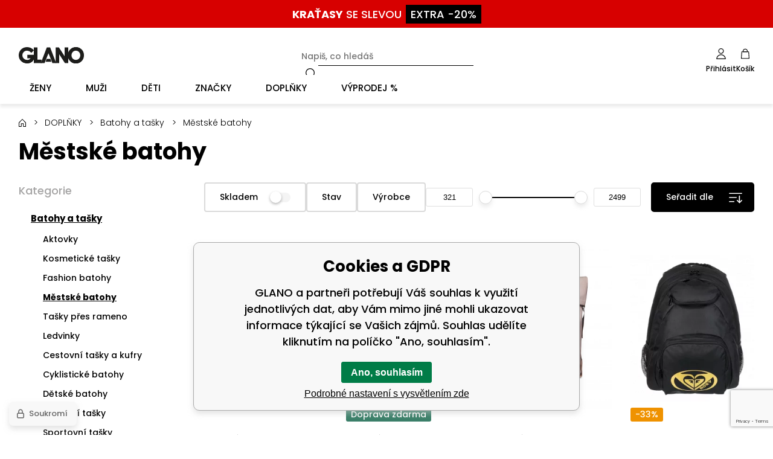

--- FILE ---
content_type: text/html; charset=utf-8
request_url: https://glano.cz/doplnky/batohy-a-tasky/mestske-batohy/
body_size: 17374
content:
<!DOCTYPE html><html lang="cs"><head prefix="og: http://ogp.me/ns# fb: http://ogp.me/ns/fb#"><meta name="author" content="GLANO" data-binargon="{&quot;fce&quot;:&quot;2&quot;, &quot;id&quot;:&quot;2228&quot;, &quot;menaId&quot;:&quot;1&quot;, &quot;menaName&quot;:&quot;Kč&quot;, &quot;languageCode&quot;:&quot;cs-CZ&quot;, &quot;skindir&quot;:&quot;glano&quot;, &quot;cmslang&quot;:&quot;1&quot;, &quot;langiso&quot;:&quot;cs&quot;, &quot;skinversion&quot;:1768900213, &quot;zemeProDoruceniISO&quot;:&quot;CZ&quot;}"><meta name="robots" content="index, follow, max-snippet:-1, max-image-preview:large"><meta http-equiv="content-type" content="text/html; charset=utf-8"><meta property="og:url" content="https://glano.cz/doplnky/batohy-a-tasky/mestske-batohy/"/><meta property="og:site_name" content="https://glano.cz"/><meta property="og:description" content=""/><meta property="og:title" content="Městské batohy"/><link rel="alternate" href="https://glano.cz/doplnky/batohy-a-tasky/mestske-batohy/" hreflang="cs-CZ" /><link rel="alternate" href="https://glano.pl/kobiety-1/akcesoria/plecaki/mestske-batohy/" hreflang="pl-PL" /><link rel="alternate" href="https://glano.sk/zeny-1/doplnky/batohy/mestske-batohy/" hreflang="sk-SK" /><link rel="alternate" href="https://glano.hu/noi-1/kiegeszitok/hatitaskak/mestske-batohy/" hreflang="hu-HU" /><link rel="alternate" href="https://glano.ro/zeny-1/doplnky/batohy/mestske-batohy/" hreflang="ro-RO" /><link rel="alternate" href="https://glano.hr/zene-1/dodatna-oprema/ruksaci/mestske-batohy/" hreflang="hr-HR" /><link rel="alternate" href="https://glano.cz/doplnky/batohy-a-tasky/mestske-batohy/" hreflang="en-US" /><meta property="og:type" content="website"/><meta name="keywords" content="Městské batohy">
<meta name="audience" content="all"><meta name="facebook-domain-verification" content="kmyzretpzknel2fbd3aqczi1gslu67">
<link rel="canonical" href="https://glano.cz/doplnky/batohy-a-tasky/mestske-batohy/">
<meta property="fb:app_id" content="1111222" /><link rel="shortcut icon" href="https://glano.cz/favicon.ico" type="image/x-icon">
			<meta name="viewport" content="width=device-width,initial-scale=1"><title>Městské batohy - GLANO</title><link rel="stylesheet" href="/skin/version-1768900213/glano/css-obecne.css" type="text/css"><link rel="preconnect" href="https://fonts.gstatic.com"><link rel="preconnect" href="https://fonts.googleapis.com" crossorigin="true"><link href="https://fonts.googleapis.com/css2?family=Poppins:wght@300;500;600;700&amp;display=swap" rel="stylesheet"><!--commonTemplates_head--><script data-binargon="commonDataLayer (inline)">
    window.DataLayerGLN = window.DataLayerGLN || [];

		DataLayerGLN.push({
		  _clear:true,
			"event":"binargon_page_view",
			"binargon":{
				"type":"category",
        "currency":"CZK",
				"fce":2
			}
		});

		DataLayerGLN.push({
				"event":"binargon_actual_consent",
				"binargon":{
					"granted":[],
	        "not_granted":["58","80","84","85","86","87","88","89","94","95","96","97","98","99","100"]
				}
			});
		</script><script async="true" data-binargon="commonDataLayer (external)" src="/libs/controller_datalayer.php?datalayerName=DataLayerGLN&amp;langId=1&amp;menaId=1&amp;userId=-1&amp;event%5Bbinargon_view_item_list%5D%5Bcatalog%5D=2237192;2832193;3147163;3157151;5056857;3714449;3791821;3866182;5517509;2212013;2231395;2237193;4955945;5056859;3746473;3371549;1736400;2902758;2064177;2141865;2181119;2472292;3180122;3229789;3029058;3097931;3563001;4256837;1701801;3105510;2063712;2181124;4256839;4260004;3714896;3715042"></script><script data-binargon="commonGTAG (zalozeni gtag dataLayeru - dela se vzdy)">
			window.dataLayer = window.dataLayer || [];
			function gtag(){dataLayer.push(arguments);}
			gtag("js",new Date());
		</script><script data-binargon="commonGTAG (consents default)">
			gtag("consent","default",{
				"functionality_storage":"denied",
				"security_storage":"denied",
				"analytics_storage":"denied",
				"ad_storage":"denied",
				"personalization_storage":"denied",
				"ad_personalization":"denied",
				"ad_user_data":"denied",
				"wait_for_update":500
			});
		</script><script data-binargon="commonGTAG (consents update)">
			gtag("consent","update",{
				"functionality_storage":"denied",
				"security_storage":"denied",
				"analytics_storage":"denied",
				"ad_storage":"denied",
				"personalization_storage":"denied",
				"ad_personalization":"denied",
				"ad_user_data":"denied"
			});
		</script><script data-binargon="commonGTAG (GA4)" async="true" src="https://www.googletagmanager.com/gtag/js?id=G-VHN98GG11K"></script><script data-binargon="commonGTAG (GA4)">
				gtag("config","G-VHN98GG11K",{
					"send_page_view":false
				});
			</script><script data-binargon="commonGTAG (Google Ads)" async="true" src="https://www.googletagmanager.com/gtag/js?id=AW-749435429"></script><script data-binargon="commonGTAG (Google Ads)">
				gtag("config","AW-749435429",{});
			</script><script data-binargon="commonGTAG (data stranky)">
			gtag("set",{
				"currency":"CZK",
				"linker":{
					"domains":["https://glano.cz/","https://glano.pl/","https://glano.sk/","https://glano.hu/","https://glano.ro/","https://glano.hr/","https://glano.cz/"],
					"decorate_forms": false
				}
			});

			
			gtag("event","page_view",{
				"ecomm_category":"DOPLŇKY\/Batohy a tašky\/Městské batohy","ecomm_prodid":["2237192","2832193","3147163","3157151","5056857","3714449","3791821","3866182","5517509","2212013","2231395","2237193","4955945","5056859","3746473","3371549","1736400","2902758","2064177","2141865","2181119","2472292","3180122","3229789","3029058","3097931","3563001","4256837","1701801","3105510","2063712","2181124","4256839","4260004","3714896","3715042"],"pagetype":"category","ecomm_pagetype":"category","dynx_prodid":["2237192","2832193","3147163","3157151","5056857","3714449","3791821","3866182","5517509","2212013","2231395","2237193","4955945","5056859","3746473","3371549","1736400","2902758","2064177","2141865","2181119","2472292","3180122","3229789","3029058","3097931","3563001","4256837","1701801","3105510","2063712","2181124","4256839","4260004","3714896","3715042"],"dynx_pagetype":"category"
			});

			
				gtag("event","view_item_list",{
					"items":[{
						"brand":"VUCH",
						"category":"DOPLŇKY\/Batohy a tašky\/Městské batohy",
						"google_business_vertical":"retail",
						"id":"2237192",
						"list_position":1,
						"name":"",
						"price":1299,
						"quantity":1
					},{
						"brand":"VUCH",
						"category":"DOPLŇKY\/Batohy a tašky\/Městské batohy",
						"google_business_vertical":"retail",
						"id":"2832193",
						"list_position":2,
						"name":"",
						"price":1656,
						"quantity":1
					},{
						"brand":"VUCH",
						"category":"DOPLŇKY\/Batohy a tašky\/Městské batohy",
						"google_business_vertical":"retail",
						"id":"3147163",
						"list_position":3,
						"name":"",
						"price":1199,
						"quantity":1
					},{
						"brand":"Roxy",
						"category":"DOPLŇKY\/Batohy a tašky\/Městské batohy",
						"google_business_vertical":"retail",
						"id":"3157151",
						"list_position":4,
						"name":"",
						"price":867,
						"quantity":1
					},{
						"brand":"4F",
						"category":"DOPLŇKY\/Batohy a tašky\/Městské batohy",
						"google_business_vertical":"retail",
						"id":"5056857",
						"list_position":5,
						"name":"",
						"price":809,
						"quantity":1
					},{
						"brand":"Kilpi",
						"category":"DOPLŇKY\/Batohy a tašky\/Městské batohy",
						"google_business_vertical":"retail",
						"id":"3714449",
						"list_position":6,
						"name":"",
						"price":2299,
						"quantity":1
					},{
						"brand":"Vushie",
						"category":"DOPLŇKY\/Batohy a tašky\/Městské batohy",
						"google_business_vertical":"retail",
						"id":"3791821",
						"list_position":7,
						"name":"",
						"price":1599,
						"quantity":1
					},{
						"brand":"Trespass",
						"category":"DOPLŇKY\/Batohy a tašky\/Městské batohy",
						"google_business_vertical":"retail",
						"id":"3866182",
						"list_position":8,
						"name":"",
						"price":415,
						"quantity":1
					},{
						"brand":"Vushie",
						"category":"DOPLŇKY\/Batohy a tašky\/Městské batohy",
						"google_business_vertical":"retail",
						"id":"5517509",
						"list_position":9,
						"name":"",
						"price":1599,
						"quantity":1
					},{
						"brand":"VUCH",
						"category":"DOPLŇKY\/Batohy a tašky\/Městské batohy",
						"google_business_vertical":"retail",
						"id":"2212013",
						"list_position":10,
						"name":"",
						"price":1499,
						"quantity":1
					},{
						"brand":"VUCH",
						"category":"DOPLŇKY\/Batohy a tašky\/Městské batohy",
						"google_business_vertical":"retail",
						"id":"2231395",
						"list_position":11,
						"name":"",
						"price":1656,
						"quantity":1
					},{
						"brand":"VUCH",
						"category":"DOPLŇKY\/Batohy a tašky\/Městské batohy",
						"google_business_vertical":"retail",
						"id":"2237193",
						"list_position":12,
						"name":"",
						"price":1435,
						"quantity":1
					},{
						"brand":"VUCH",
						"category":"DOPLŇKY\/Batohy a tašky\/Městské batohy",
						"google_business_vertical":"retail",
						"id":"4955945",
						"list_position":13,
						"name":"",
						"price":1199,
						"quantity":1
					},{
						"brand":"4F",
						"category":"DOPLŇKY\/Batohy a tašky\/Městské batohy",
						"google_business_vertical":"retail",
						"id":"5056859",
						"list_position":14,
						"name":"",
						"price":809,
						"quantity":1
					},{
						"brand":"VUCH",
						"category":"DOPLŇKY\/Batohy a tašky\/Městské batohy",
						"google_business_vertical":"retail",
						"id":"3746473",
						"list_position":15,
						"name":"",
						"price":1699,
						"quantity":1
					},{
						"brand":"Under Armour",
						"category":"DOPLŇKY\/Batohy a tašky\/Městské batohy",
						"google_business_vertical":"retail",
						"id":"3371549",
						"list_position":16,
						"name":"",
						"price":494,
						"quantity":1
					},{
						"brand":"Hannah",
						"category":"DOPLŇKY\/Batohy a tašky\/Městské batohy",
						"google_business_vertical":"retail",
						"id":"1736400",
						"list_position":17,
						"name":"",
						"price":1490,
						"quantity":1
					},{
						"brand":"VUCH",
						"category":"DOPLŇKY\/Batohy a tašky\/Městské batohy",
						"google_business_vertical":"retail",
						"id":"2902758",
						"list_position":18,
						"name":"",
						"price":1199,
						"quantity":1
					},{
						"brand":"VUCH",
						"category":"DOPLŇKY\/Batohy a tašky\/Městské batohy",
						"google_business_vertical":"retail",
						"id":"2064177",
						"list_position":19,
						"name":"",
						"price":1225,
						"quantity":1
					},{
						"brand":"Husky",
						"category":"DOPLŇKY\/Batohy a tašky\/Městské batohy",
						"google_business_vertical":"retail",
						"id":"2141865",
						"list_position":20,
						"name":"",
						"price":1254,
						"quantity":1
					},{
						"brand":"VUCH",
						"category":"DOPLŇKY\/Batohy a tašky\/Městské batohy",
						"google_business_vertical":"retail",
						"id":"2181119",
						"list_position":21,
						"name":"",
						"price":1599,
						"quantity":1
					},{
						"brand":"VUCH",
						"category":"DOPLŇKY\/Batohy a tašky\/Městské batohy",
						"google_business_vertical":"retail",
						"id":"2472292",
						"list_position":22,
						"name":"",
						"price":1214,
						"quantity":1
					},{
						"brand":"Roxy",
						"category":"DOPLŇKY\/Batohy a tašky\/Městské batohy",
						"google_business_vertical":"retail",
						"id":"3180122",
						"list_position":23,
						"name":"",
						"price":666,
						"quantity":1
					},{
						"brand":"Trespass",
						"category":"DOPLŇKY\/Batohy a tašky\/Městské batohy",
						"google_business_vertical":"retail",
						"id":"3229789",
						"list_position":24,
						"name":"",
						"price":870,
						"quantity":1
					},{
						"brand":"VUCH",
						"category":"DOPLŇKY\/Batohy a tašky\/Městské batohy",
						"google_business_vertical":"retail",
						"id":"3029058",
						"list_position":25,
						"name":"",
						"price":1199,
						"quantity":1
					},{
						"brand":"VUCH",
						"category":"DOPLŇKY\/Batohy a tašky\/Městské batohy",
						"google_business_vertical":"retail",
						"id":"3097931",
						"list_position":26,
						"name":"",
						"price":2499,
						"quantity":1
					},{
						"brand":"Under Armour",
						"category":"DOPLŇKY\/Batohy a tašky\/Městské batohy",
						"google_business_vertical":"retail",
						"id":"3563001",
						"list_position":27,
						"name":"",
						"price":623,
						"quantity":1
					},{
						"brand":"Under Armour",
						"category":"DOPLŇKY\/Batohy a tašky\/Městské batohy",
						"google_business_vertical":"retail",
						"id":"4256837",
						"list_position":28,
						"name":"",
						"price":593,
						"quantity":1
					},{
						"brand":"Husky",
						"category":"DOPLŇKY\/Batohy a tašky\/Městské batohy",
						"google_business_vertical":"retail",
						"id":"1701801",
						"list_position":29,
						"name":"",
						"price":1181,
						"quantity":1
					},{
						"brand":"Under Armour",
						"category":"DOPLŇKY\/Batohy a tašky\/Městské batohy",
						"google_business_vertical":"retail",
						"id":"3105510",
						"list_position":30,
						"name":"",
						"price":529,
						"quantity":1
					},{
						"brand":"VUCH",
						"category":"DOPLŇKY\/Batohy a tašky\/Městské batohy",
						"google_business_vertical":"retail",
						"id":"2063712",
						"list_position":31,
						"name":"",
						"price":1299,
						"quantity":1
					},{
						"brand":"VUCH",
						"category":"DOPLŇKY\/Batohy a tašky\/Městské batohy",
						"google_business_vertical":"retail",
						"id":"2181124",
						"list_position":32,
						"name":"",
						"price":899,
						"quantity":1
					},{
						"brand":"Under Armour",
						"category":"DOPLŇKY\/Batohy a tašky\/Městské batohy",
						"google_business_vertical":"retail",
						"id":"4256839",
						"list_position":33,
						"name":"",
						"price":593,
						"quantity":1
					},{
						"brand":"Under Armour",
						"category":"DOPLŇKY\/Batohy a tašky\/Městské batohy",
						"google_business_vertical":"retail",
						"id":"4260004",
						"list_position":34,
						"name":"",
						"price":1039,
						"quantity":1
					},{
						"brand":"Under Armour",
						"category":"DOPLŇKY\/Batohy a tašky\/Městské batohy",
						"google_business_vertical":"retail",
						"id":"3714896",
						"list_position":35,
						"name":"",
						"price":1069,
						"quantity":1
					},{
						"brand":"Under Armour",
						"category":"DOPLŇKY\/Batohy a tašky\/Městské batohy",
						"google_business_vertical":"retail",
						"id":"3715042",
						"list_position":36,
						"name":"",
						"price":1069,
						"quantity":1
					}]
				});
			</script><!--EO commonTemplates_head--></head><body class="cmsBody cmsBody--fce-2"><div class="topBar"><div class="topBar__container container container--large"><div class="topBar__content content"><a class="topBar__link" href="https://glano.cz/doplnky/(p,c)-vuch-39,15999/"><span class="topBar__bold">KRAŤASY</span> <span class="topBar__normal">SE SLEVOU </span><span class="topBar__code">EXTRA -20%</span></a></div></div></div><header class="header"><div class="header__container container container--large"><div class="header__content content"><div class="header__container-inner container container--medium"><div class="header__hamburger" id="js-menu-toggle"><img class="header__hamburger-icon" src="https://glano.cz/skin/glano/svg/ico_menu.svg" width="35" height="35" alt="menu" loading="lazy"></div><a class="logo" href="https://glano.cz/" title="GLANO" role="banner"><img class="logo__image" src="https://glano.cz/skin/glano/svg/img_logo.svg" alt="logo" width="108" height="">GLANO</a><form class="search search--default" action="https://glano.cz/hledani/" method="post" role="search" id="js-search-form"><div class="search__outerContainer js-search-outer-container"><div class="search__container search__container--default" id="js-search-container"><input type="hidden" name="send" value="1"><input type="hidden" name="listpos" value="0"><input class="search__input search__input--default exclude" type="text" name="as_search" placeholder="Napiš, co hledáš" autocomplete="off" id="js-search-input"><button class="search__button search__button--default" type="submit"><img src="https://glano.cz/skin/glano/svg/ico_search.svg" width="19" height="19" alt="search" loading="lazy"></button></div></div></form><div class="headerControl"><a class="headerControl__item headerControl__item--search color-transition js-search-toggle"><img class="headerControl__item-icon" alt="search" width="18" height="18" src="https://glano.cz/skin/glano/svg/ico_search.svg" loading="lazy"><div class="headerControl__item-title">Hledat</div></a><a class="headerControl__item headerControl__item--account color-transition" onclick="document.querySelector('.js-common-popup[data-id=commonUserDialog]')?.classList.add('commonPopUp--visible')"><img class="headerControl__item-icon" src="https://glano.cz/skin/glano/svg/ico_user.svg" width="16" height="18" alt="user" loading="lazy"><div class="headerControl__item-title">Přihlásit</div></a><a class="headerControl__item headerControl__item--cart color-transition" href="https://glano.cz/pokladna/?wtemp_krok=1"><img class="headerControl__item-icon" alt="cart" width="14" height="18" src="https://glano.cz/skin/glano/svg/ico_cart.svg" loading="lazy"><div class="headerControl__item-title">Košík</div></a></div></div></div></div></header><nav xmlns:php="http://php.net/xsl" xmlns:exsl="http://exslt.org/common" class="menu menu--fce-6" id="js-menu"><div class="menu__container container container--large"><div class="menu__content content"><div class="menu__container-inner container container--medium"><div class="menu__content-inner content"><div class="menu__close js-menu-close"></div><div class="menu__items" id="js-menu-items"><span class="menu__item menu__item--eshop menu__item--first menu__item--submenu-true js-menu-item" data-id="-2147483643"><a class="menu__link menu__link--highlighted-false" href="https://glano.cz/zeny/" title="ŽENY" data-id="-2147483643"><span class="menu__link-text">ŽENY</span></a><div class="submenu" data-id="-2147483643"><div class="submenu__content thin-scrollbar"><div class="submenu__columns"><div class="submenu__column submenu__column--main-category js-menu-item"><a class="submenu__link submenu__link--main" href="https://glano.cz/zeny/obleceni/" title="Oblečení"><span class="submenu__link-name">Oblečení</span><img class="submenu__image" src="https://glano.cz/imgcache/3/0/publicdoc-26x26-z-obleceni_26_26_2000.jpg" alt="Oblečení" loading="lazy" width="26" height="26"></a><ul class="submenu__list"><li class="submenu__item"><a class="submenu__link submenu__link--regular" href="https://glano.cz/zeny/obleceni/saty/" title="Šaty">Šaty</a></li><li class="submenu__item"><a class="submenu__link submenu__link--regular" href="https://glano.cz/zeny/obleceni/sukne/" title="Sukně">Sukně</a></li><li class="submenu__item"><a class="submenu__link submenu__link--regular" href="https://glano.cz/zeny/obleceni/tricka-a-tilka/" title="Trička a tílka">Trička a tílka</a></li><li class="submenu__item"><a class="submenu__link submenu__link--regular" href="https://glano.cz/zeny/obleceni/halenky-a-tuniky/" title="Halenky a tuniky">Halenky a tuniky</a></li><li class="submenu__item"><a class="submenu__link submenu__link--regular" href="https://glano.cz/zeny/obleceni/kratasy/" title="Kraťasy">Kraťasy</a></li><li class="submenu__item"><a class="submenu__link submenu__link--regular" href="https://glano.cz/zeny/obleceni/polokosile/" title="Polokošile">Polokošile</a></li><li class="submenu__item"><a class="submenu__link submenu__link--regular" href="https://glano.cz/zeny/obleceni/kosile/" title="Košile">Košile</a></li><li class="submenu__item"><a class="submenu__link submenu__link--regular" href="https://glano.cz/zeny/obleceni/mikiny/" title="Mikiny">Mikiny</a></li><li class="submenu__item"><a class="submenu__link submenu__link--regular" href="https://glano.cz/zeny/obleceni/overaly/" title="Overaly">Overaly</a></li><li class="submenu__item"><a class="submenu__link submenu__link--regular" href="https://glano.cz/zeny/obleceni/kalhoty/" title="Kalhoty">Kalhoty</a></li><li class="submenu__item"><a class="submenu__link submenu__link--regular" href="https://glano.cz/zeny/obleceni/saka/" title="Saka">Saka</a></li><li class="submenu__item"><a class="submenu__link submenu__link--regular" href="https://glano.cz/zeny/obleceni/svetry-a-kardigany/" title="Svetry a kardigany">Svetry a kardigany</a></li><li class="submenu__item"><a class="submenu__link submenu__link--regular" href="https://glano.cz/zeny/obleceni/vesty/" title="Vesty">Vesty</a></li><li class="submenu__item"><a class="submenu__link submenu__link--regular" href="https://glano.cz/zeny/obleceni/bundy/" title="Bundy">Bundy</a></li><li class="submenu__item"><a class="submenu__link submenu__link--regular" href="https://glano.cz/zeny/obleceni/kabaty/" title="Kabáty">Kabáty</a></li><li class="submenu__item"><a class="submenu__link submenu__link--regular" href="https://glano.cz/zeny/obleceni/teplaky/" title="Tepláky">Tepláky</a></li><li class="submenu__item"><a class="submenu__link submenu__link--regular" href="https://glano.cz/zeny/obleceni/dziny/" title="Džíny">Džíny</a></li><li class="submenu__item"><a class="submenu__link submenu__link--regular" href="https://glano.cz/zeny/obleceni/leginy/" title="Legíny">Legíny</a></li><li class="submenu__item"><a class="submenu__link submenu__link--regular" href="https://glano.cz/zeny/obleceni/komplety/" title="Komplety">Komplety</a></li><li class="submenu__item"><a class="submenu__link submenu__link--regular" href="https://glano.cz/zeny/obleceni/spodni-pradlo/" title="Spodní prádlo">Spodní prádlo</a></li><li class="submenu__item"><a class="submenu__link submenu__link--regular" href="https://glano.cz/zeny/obleceni/plavky-a-bikiny/" title="Plavky a bikiny">Plavky a bikiny</a></li><li class="submenu__item"><a class="submenu__link submenu__link--regular" href="https://glano.cz/zeny/obleceni/termopradlo/" title="Termoprádlo">Termoprádlo</a></li></ul></div><div class="submenu__column submenu__column--main-category js-menu-item"><a class="submenu__link submenu__link--main" href="https://glano.cz/zeny/obuv/" title="Obuv"><span class="submenu__link-name">Obuv</span><img class="submenu__image" src="https://glano.cz/imgcache/3/b/publicdoc-26x26-z-obuv_26_26_1829.jpg" alt="Obuv" loading="lazy" width="26" height="26"></a><ul class="submenu__list"><li class="submenu__item"><a class="submenu__link submenu__link--regular" href="https://glano.cz/zeny/obuv/baleriny/" title="Baleríny">Baleríny</a></li><li class="submenu__item"><a class="submenu__link submenu__link--regular" href="https://glano.cz/zeny/obuv/espadrilky/" title="Espadrilky">Espadrilky</a></li><li class="submenu__item"><a class="submenu__link submenu__link--regular" href="https://glano.cz/zeny/obuv/sandaly/" title="Sandály">Sandály</a></li><li class="submenu__item"><a class="submenu__link submenu__link--regular" href="https://glano.cz/zeny/obuv/pantofle-a-zabky/" title="Pantofle a žabky">Pantofle a žabky</a></li><li class="submenu__item"><a class="submenu__link submenu__link--regular" href="https://glano.cz/zeny/obuv/tenisky/" title="Tenisky">Tenisky</a></li><li class="submenu__item"><a class="submenu__link submenu__link--regular" href="https://glano.cz/zeny/obuv/polobotky-a-mokasiny/" title="Polobotky a mokasíny">Polobotky a mokasíny</a></li><li class="submenu__item"><a class="submenu__link submenu__link--regular" href="https://glano.cz/zeny/obuv/sportovni-obuv/" title="Sportovní obuv">Sportovní obuv</a></li><li class="submenu__item"><a class="submenu__link submenu__link--regular" href="https://glano.cz/zeny/obuv/zimni-obuv/" title="Zimní obuv">Zimní obuv</a></li><li class="submenu__item"><a class="submenu__link submenu__link--regular" href="https://glano.cz/zeny/obuv/kozacky/" title="Kozačky">Kozačky</a></li><li class="submenu__item"><a class="submenu__link submenu__link--regular" href="https://glano.cz/zeny/obuv/kotnikova-obuv/" title="Kotníková obuv">Kotníková obuv</a></li><li class="submenu__item"><a class="submenu__link submenu__link--regular" href="https://glano.cz/zeny/obuv/trekova-obuv/" title="Treková obuv">Treková obuv</a></li><li class="submenu__item"><a class="submenu__link submenu__link--regular" href="https://glano.cz/zeny/obuv/domaci-obuv/" title="Domácí obuv">Domácí obuv</a></li><li class="submenu__item"><a class="submenu__link submenu__link--regular" href="https://glano.cz/zeny/obuv/holinky/" title="Holínky">Holínky</a></li><li class="submenu__item"><a class="submenu__link submenu__link--regular" href="https://glano.cz/zeny/obuv/lodicky/" title="Lodičky">Lodičky</a></li><li class="submenu__item"><a class="submenu__link submenu__link--regular" href="https://glano.cz/zeny/obuv/valenky/" title="Válenky">Válenky</a></li></ul></div><div class="submenu__column submenu__column--main-category js-menu-item"><a class="submenu__link submenu__link--main" href="https://glano.cz/zeny/doplnky/" title="Doplňky"><span class="submenu__link-name">Doplňky</span><img class="submenu__image" src="https://glano.cz/imgcache/4/5/publicdoc-26x26-z-doplnky_26_26_1553.jpg" alt="Doplňky" loading="lazy" width="26" height="26"></a><ul class="submenu__list"><li class="submenu__item"><a class="submenu__link submenu__link--regular" href="https://glano.cz/zeny/doplnky/kabelky/" title="Kabelky">Kabelky</a></li><li class="submenu__item"><a class="submenu__link submenu__link--regular" href="https://glano.cz/zeny/doplnky/penezenky/" title="Peněženky">Peněženky</a></li><li class="submenu__item"><a class="submenu__link submenu__link--regular" href="https://glano.cz/zeny/doplnky/sperky-a-bizuterie/" title="Šperky a bižuterie">Šperky a bižuterie</a></li><li class="submenu__item"><a class="submenu__link submenu__link--regular" href="https://glano.cz/zeny/doplnky/ksiltovky/" title="Kšiltovky">Kšiltovky</a></li><li class="submenu__item"><a class="submenu__link submenu__link--regular" href="https://glano.cz/zeny/doplnky/slunecni-bryle/" title="Sluneční brýle">Sluneční brýle</a></li><li class="submenu__item"><a class="submenu__link submenu__link--regular" href="https://glano.cz/zeny/doplnky/saly-a-satky/" title="Šály a šátky">Šály a šátky</a></li><li class="submenu__item"><a class="submenu__link submenu__link--regular" href="https://glano.cz/zeny/doplnky/set-cepice-a-sala/" title="Set čepice a šála">Set čepice a šála</a></li><li class="submenu__item"><a class="submenu__link submenu__link--regular" href="https://glano.cz/zeny/doplnky/cepice-a-celenky/" title="Čepice a čelenky">Čepice a čelenky</a></li><li class="submenu__item"><a class="submenu__link submenu__link--regular" href="https://glano.cz/zeny/doplnky/vesele-ponozky/" title="Veselé ponožky">Veselé ponožky</a></li><li class="submenu__item"><a class="submenu__link submenu__link--regular" href="https://glano.cz/zeny/doplnky/pasky/" title="Pásky">Pásky</a></li><li class="submenu__item"><a class="submenu__link submenu__link--regular" href="https://glano.cz/zeny/doplnky/rukavice/" title="Rukavice">Rukavice</a></li><li class="submenu__item"><a class="submenu__link submenu__link--regular" href="https://glano.cz/zeny/doplnky/kukly/" title="Kukly">Kukly</a></li><li class="submenu__item"><a class="submenu__link submenu__link--regular" href="https://glano.cz/zeny/doplnky/klobouky/" title="Klobouky">Klobouky</a></li><li class="submenu__item"><a class="submenu__link submenu__link--regular" href="https://glano.cz/zeny/doplnky/rucniky/" title="Ručníky">Ručníky</a></li></ul></div></div><div class="submenuTopBrands"><div class="submenuTopBrands__title">Top značky</div><div class="submenuTopBrands__items"><img src="https://elitoo.cz/getimage.php?name=publicdoc/59-595503-swim-to-remember-kilpi-logo.png&amp;sizex=180&amp;sizey=35" width="180" height="35" alt="Kilpi" loading="lazy"><img src="https://elitoo.cz/getimage.php?name=publicdoc/loap-logo-web.png&amp;sizex=180&amp;sizey=35" width="180" height="35" alt="LOAP" loading="lazy"><img src="https://glano.cz/imgcache/5/a/publicdoc-logo-vuch_180_35_60003.jpg" width="180" height="35" alt="VUCH" loading="lazy"><img src="https://elitoo.cz/getimage.php?name=publicdoc/woox.png&amp;sizex=180&amp;sizey=35" width="180" height="35" alt="WOOX" loading="lazy"><img src="https://elitoo.cz/getimage.php?name=publicdoc/b-dstreet.jpg&amp;sizex=180&amp;sizey=35" width="180" height="35" alt="Dstreet" loading="lazy"><img src="https://elitoo.cz/getimage.php?name=publicdoc/logo-moodo-2.png&amp;sizex=180&amp;sizey=35" width="180" height="35" alt="MOODO" loading="lazy"><img src="https://glano.cz/imgcache/3/2/publicdoc-logo-numoco_180_35_3554.jpg" width="180" height="35" alt="numoco" loading="lazy"><img src="https://elitoo.cz/getimage.php?name=publicdoc/logo-rue-paris-1.png&amp;sizex=180&amp;sizey=35" width="180" height="35" alt="RUE PARIS" loading="lazy"><img src="https://glano.cz/imgcache/3/c/publicdoc-logo-big-star_180_35_747147.jpg" width="180" height="35" alt="Big Star" loading="lazy"></div></div><div class="submenuBanners"><div class="submenuBanners__title">Doporučujeme</div><div class="submenuBanners__items"><div class="submenuBanners__item submenuBanners__item--1 submenuBanners__item--menu"><div class="submenuBanners__item-href"><a class="submenuBanners__item-href-item submenuBanners__item-href-item--primary" href="https://glano.cz/sweater-with-v-neckline-mustard/" target="_self"></a></div><picture class="submenuBanners__item-picture" role="banner"><img class="submenuBanners__item-image" src="https://glano.cz/imgcache/f/5/publicdoc-325x167-zeny-svetry_325_167_41220.jpg" alt="banner" loading="lazy"></picture></div></div></div></div></div></span><span class="menu__item menu__item--eshop menu__item--submenu-true js-menu-item" data-id="-2147483642"><a class="menu__link menu__link--highlighted-false" href="https://glano.cz/muzi-1/" title="MUŽI" data-id="-2147483642"><span class="menu__link-text">MUŽI</span></a><div class="submenu" data-id="-2147483642"><div class="submenu__content thin-scrollbar"><div class="submenu__columns"><div class="submenu__column submenu__column--main-category js-menu-item"><a class="submenu__link submenu__link--main" href="https://glano.cz/muzi-1/obleceni/" title="Oblečení"><span class="submenu__link-name">Oblečení</span><img class="submenu__image" src="https://glano.cz/imgcache/b/9/publicdoc-26x26-m-obleceni_26_26_2027.jpg" alt="Oblečení" loading="lazy" width="26" height="26"></a><ul class="submenu__list"><li class="submenu__item"><a class="submenu__link submenu__link--regular" href="https://glano.cz/muzi-1/obleceni/tricka-a-tilka/" title="Trička a tílka">Trička a tílka</a></li><li class="submenu__item"><a class="submenu__link submenu__link--regular" href="https://glano.cz/muzi-1/obleceni/polotricka/" title="Polotrička">Polotrička</a></li><li class="submenu__item"><a class="submenu__link submenu__link--regular" href="https://glano.cz/muzi-1/obleceni/mikiny/" title="Mikiny">Mikiny</a></li><li class="submenu__item"><a class="submenu__link submenu__link--regular" href="https://glano.cz/muzi-1/obleceni/kratasy/" title="Kraťasy">Kraťasy</a></li><li class="submenu__item"><a class="submenu__link submenu__link--regular" href="https://glano.cz/muzi-1/obleceni/kalhoty/" title="Kalhoty">Kalhoty</a></li><li class="submenu__item"><a class="submenu__link submenu__link--regular" href="https://glano.cz/muzi-1/obleceni/dziny/" title="Džíny">Džíny</a></li><li class="submenu__item"><a class="submenu__link submenu__link--regular" href="https://glano.cz/muzi-1/obleceni/vesty/" title="Vesty">Vesty</a></li><li class="submenu__item"><a class="submenu__link submenu__link--regular" href="https://glano.cz/muzi-1/obleceni/saka/" title="Saka">Saka</a></li><li class="submenu__item"><a class="submenu__link submenu__link--regular" href="https://glano.cz/muzi-1/obleceni/kosile/" title="Košile">Košile</a></li><li class="submenu__item"><a class="submenu__link submenu__link--regular" href="https://glano.cz/muzi-1/obleceni/teplaky/" title="Tepláky">Tepláky</a></li><li class="submenu__item"><a class="submenu__link submenu__link--regular" href="https://glano.cz/muzi-1/obleceni/bundy/" title="Bundy">Bundy</a></li><li class="submenu__item"><a class="submenu__link submenu__link--regular" href="https://glano.cz/muzi-1/obleceni/svetry-a-kardigany/" title="Svetry a pulovry">Svetry a pulovry</a></li><li class="submenu__item"><a class="submenu__link submenu__link--regular" href="https://glano.cz/muzi-1/obleceni/plavky/" title="Plavky">Plavky</a></li><li class="submenu__item"><a class="submenu__link submenu__link--regular" href="https://glano.cz/muzi-1/obleceni/spodni-pradlo/" title="Spodní prádlo">Spodní prádlo</a></li><li class="submenu__item"><a class="submenu__link submenu__link--regular" href="https://glano.cz/muzi-1/obleceni/kabaty/" title="Kabáty">Kabáty</a></li><li class="submenu__item"><a class="submenu__link submenu__link--regular" href="https://glano.cz/muzi-1/obleceni/termopradlo/" title="Termoprádlo">Termoprádlo</a></li></ul></div><div class="submenu__column submenu__column--main-category js-menu-item"><a class="submenu__link submenu__link--main" href="https://glano.cz/muzi-1/obuv/" title="Obuv"><span class="submenu__link-name">Obuv</span><img class="submenu__image" src="https://glano.cz/imgcache/6/5/publicdoc-26x26-m-obuv_26_26_1764.jpg" alt="Obuv" loading="lazy" width="26" height="26"></a><ul class="submenu__list"><li class="submenu__item"><a class="submenu__link submenu__link--regular" href="https://glano.cz/muzi-1/obuv/tenisky/" title="Tenisky">Tenisky</a></li><li class="submenu__item"><a class="submenu__link submenu__link--regular" href="https://glano.cz/muzi-1/obuv/sandaly/" title="Sandály">Sandály</a></li><li class="submenu__item"><a class="submenu__link submenu__link--regular" href="https://glano.cz/muzi-1/obuv/polobotky-a-mokasiny/" title="Polobotky a mokasíny">Polobotky a mokasíny</a></li><li class="submenu__item"><a class="submenu__link submenu__link--regular" href="https://glano.cz/muzi-1/obuv/sportovni-obuv/" title="Sportovní obuv">Sportovní obuv</a></li><li class="submenu__item"><a class="submenu__link submenu__link--regular" href="https://glano.cz/muzi-1/obuv/trekova-obuv/" title="Treková obuv">Treková obuv</a></li><li class="submenu__item"><a class="submenu__link submenu__link--regular" href="https://glano.cz/muzi-1/obuv/kotnikova-obuv/" title="Kotníková obuv">Kotníková obuv</a></li><li class="submenu__item"><a class="submenu__link submenu__link--regular" href="https://glano.cz/muzi-1/obuv/zimni-obuv/" title="Zimní obuv">Zimní obuv</a></li><li class="submenu__item"><a class="submenu__link submenu__link--regular" href="https://glano.cz/muzi-1/obuv/domaci-obuv/" title="Domácí obuv">Domácí obuv</a></li></ul></div><div class="submenu__column submenu__column--main-category js-menu-item"><a class="submenu__link submenu__link--main" href="https://glano.cz/muzi-1/doplnky/" title="Doplňky"><span class="submenu__link-name">Doplňky</span><img class="submenu__image" src="https://glano.cz/imgcache/6/6/publicdoc-26x26-m-doplnky_26_26_1821.jpg" alt="Doplňky" loading="lazy" width="26" height="26"></a><ul class="submenu__list"><li class="submenu__item"><a class="submenu__link submenu__link--regular" href="https://glano.cz/muzi-1/doplnky/slunecni-bryle/" title="Sluneční brýle">Sluneční brýle</a></li><li class="submenu__item"><a class="submenu__link submenu__link--regular" href="https://glano.cz/muzi-1/doplnky/ksiltovky/" title="Kšiltovky">Kšiltovky</a></li><li class="submenu__item"><a class="submenu__link submenu__link--regular" href="https://glano.cz/muzi-1/doplnky/tasky-pres-rameno/" title="Tašky přes rameno">Tašky přes rameno</a></li><li class="submenu__item"><a class="submenu__link submenu__link--regular" href="https://glano.cz/muzi-1/doplnky/cepice-a-klobouky/" title="Čepice a klobouky">Čepice a klobouky</a></li><li class="submenu__item"><a class="submenu__link submenu__link--regular" href="https://glano.cz/muzi-1/doplnky/vesele-ponozky/" title="Veselé ponožky">Veselé ponožky</a></li><li class="submenu__item"><a class="submenu__link submenu__link--regular" href="https://glano.cz/muzi-1/doplnky/pasky/" title="Pásky">Pásky</a></li><li class="submenu__item"><a class="submenu__link submenu__link--regular" href="https://glano.cz/muzi-1/doplnky/penezenky/" title="Peněženky">Peněženky</a></li><li class="submenu__item"><a class="submenu__link submenu__link--regular" href="https://glano.cz/muzi-1/doplnky/naramky/" title="Náramky">Náramky</a></li><li class="submenu__item"><a class="submenu__link submenu__link--regular" href="https://glano.cz/muzi-1/doplnky/saly-a-satky/" title="Šály a šátky">Šály a šátky</a></li><li class="submenu__item"><a class="submenu__link submenu__link--regular" href="https://glano.cz/muzi-1/doplnky/rukavice/" title="Rukavice">Rukavice</a></li><li class="submenu__item"><a class="submenu__link submenu__link--regular" href="https://glano.cz/muzi-1/doplnky/kukly/" title="Kukly">Kukly</a></li><li class="submenu__item"><a class="submenu__link submenu__link--regular" href="https://glano.cz/muzi-1/doplnky/rucniky/" title="Ručníky">Ručníky</a></li></ul></div></div><div class="submenuTopBrands"><div class="submenuTopBrands__title">Top značky</div><div class="submenuTopBrands__items"><img src="https://elitoo.cz/getimage.php?name=publicdoc/59-595503-swim-to-remember-kilpi-logo.png&amp;sizex=180&amp;sizey=35" width="180" height="35" alt="Kilpi" loading="lazy"><img src="https://elitoo.cz/getimage.php?name=publicdoc/loap-logo-web.png&amp;sizex=180&amp;sizey=35" width="180" height="35" alt="LOAP" loading="lazy"><img src="https://elitoo.cz/getimage.php?name=publicdoc/woox.png&amp;sizex=180&amp;sizey=35" width="180" height="35" alt="WOOX" loading="lazy"><img src="https://elitoo.cz/getimage.php?name=publicdoc/b-dstreet.jpg&amp;sizex=180&amp;sizey=35" width="180" height="35" alt="Dstreet" loading="lazy"><img src="https://elitoo.cz/getimage.php?name=publicdoc/logo-moodo-2.png&amp;sizex=180&amp;sizey=35" width="180" height="35" alt="MOODO" loading="lazy"><img src="https://elitoo.cz/getimage.php?name=publicdoc/logo-rue-paris-1.png&amp;sizex=180&amp;sizey=35" width="180" height="35" alt="RUE PARIS" loading="lazy"><img src="https://glano.cz/imgcache/3/c/publicdoc-logo-big-star_180_35_747147.jpg" width="180" height="35" alt="Big Star" loading="lazy"></div></div><div class="submenuBanners"><div class="submenuBanners__title">Doporučujeme</div><div class="submenuBanners__items"><div class="submenuBanners__item submenuBanners__item--1 submenuBanners__item--menu"><div class="submenuBanners__item-href"><a class="submenuBanners__item-href-item submenuBanners__item-href-item--primary" href="https://glano.cz/sedy-pansky-svetr-dstreet-wx1714/" target="_self"></a></div><picture class="submenuBanners__item-picture" role="banner"><img class="submenuBanners__item-image" src="https://glano.cz/imgcache/9/e/publicdoc-325x167-muzi-mikiny_325_167_25845.jpg" alt="banner" loading="lazy"></picture></div></div></div></div></div></span><span class="menu__item menu__item--eshop menu__item--submenu-true js-menu-item" data-id="-2147483578"><a class="menu__link menu__link--highlighted-false" href="https://glano.cz/deti/" title="DĚTI" data-id="-2147483578"><span class="menu__link-text">DĚTI</span></a><div class="submenu" data-id="-2147483578"><div class="submenu__content thin-scrollbar"><div class="submenu__columns"><div class="submenu__column submenu__column--main-category js-menu-item"><a class="submenu__link submenu__link--main" href="https://glano.cz/deti/obleceni/" title="Oblečení"><span class="submenu__link-name">Oblečení</span><img class="submenu__image" src="https://glano.cz/imgcache/8/3/publicdoc-26x26-m-obleceni-1_26_26_2027.jpg" alt="Oblečení" loading="lazy" width="26" height="26"></a><ul class="submenu__list"><li class="submenu__item"><a class="submenu__link submenu__link--regular" href="https://glano.cz/deti/obleceni/tricka-a-tilka/" title="Trička a tílka">Trička a tílka</a></li><li class="submenu__item"><a class="submenu__link submenu__link--regular" href="https://glano.cz/deti/obleceni/kratasy/" title="Kraťasy">Kraťasy</a></li><li class="submenu__item"><a class="submenu__link submenu__link--regular" href="https://glano.cz/deti/obleceni/mikiny/" title="Mikiny">Mikiny</a></li><li class="submenu__item"><a class="submenu__link submenu__link--regular" href="https://glano.cz/deti/obleceni/kalhoty/" title="Kalhoty">Kalhoty</a></li><li class="submenu__item"><a class="submenu__link submenu__link--regular" href="https://glano.cz/deti/obleceni/saty/" title="Šaty a sukně">Šaty a sukně</a></li><li class="submenu__item"><a class="submenu__link submenu__link--regular" href="https://glano.cz/deti/obleceni/leginy/" title="Legíny">Legíny</a></li><li class="submenu__item"><a class="submenu__link submenu__link--regular" href="https://glano.cz/deti/obleceni/vesty/" title="Vesty">Vesty</a></li><li class="submenu__item"><a class="submenu__link submenu__link--regular" href="https://glano.cz/deti/obleceni/kosile/" title="Košile">Košile</a></li><li class="submenu__item"><a class="submenu__link submenu__link--regular" href="https://glano.cz/deti/obleceni/teplaky/" title="Tepláky">Tepláky</a></li><li class="submenu__item"><a class="submenu__link submenu__link--regular" href="https://glano.cz/deti/obleceni/bundy/" title="Bundy">Bundy</a></li><li class="submenu__item"><a class="submenu__link submenu__link--regular" href="https://glano.cz/deti/obleceni/plavky/" title="Plavky">Plavky</a></li><li class="submenu__item"><a class="submenu__link submenu__link--regular" href="https://glano.cz/deti/obleceni/spodni-pradlo/" title="Spodní prádlo">Spodní prádlo</a></li><li class="submenu__item"><a class="submenu__link submenu__link--regular" href="https://glano.cz/deti/obleceni/termopradlo/" title="Termoprádlo">Termoprádlo</a></li></ul></div><div class="submenu__column submenu__column--main-category js-menu-item"><a class="submenu__link submenu__link--main" href="https://glano.cz/deti/obuv/" title="Obuv"><span class="submenu__link-name">Obuv</span><img class="submenu__image" src="https://glano.cz/imgcache/2/8/publicdoc-26x26-m-obuv-1_26_26_1764.jpg" alt="Obuv" loading="lazy" width="26" height="26"></a><ul class="submenu__list"><li class="submenu__item"><a class="submenu__link submenu__link--regular" href="https://glano.cz/deti/obuv/sandaly/" title="Sandály">Sandály</a></li><li class="submenu__item"><a class="submenu__link submenu__link--regular" href="https://glano.cz/deti/obuv/tenisky/" title="Tenisky">Tenisky</a></li><li class="submenu__item"><a class="submenu__link submenu__link--regular" href="https://glano.cz/deti/obuv/zabky/" title="Žabky">Žabky</a></li><li class="submenu__item"><a class="submenu__link submenu__link--regular" href="https://glano.cz/deti/obuv/pantofle/" title="Pantofle">Pantofle</a></li><li class="submenu__item"><a class="submenu__link submenu__link--regular" href="https://glano.cz/deti/obuv/sportovni-obuv/" title="Sportovní obuv">Sportovní obuv</a></li><li class="submenu__item"><a class="submenu__link submenu__link--regular" href="https://glano.cz/deti/obuv/zimni-obuv/" title="Zimní obuv">Zimní obuv</a></li><li class="submenu__item"><a class="submenu__link submenu__link--regular" href="https://glano.cz/deti/obuv/kotnikova-obuv/" title="Kotníková obuv">Kotníková obuv</a></li><li class="submenu__item"><a class="submenu__link submenu__link--regular" href="https://glano.cz/deti/obuv/trekingova-obuv/" title="Trekingová obuv">Trekingová obuv</a></li><li class="submenu__item"><a class="submenu__link submenu__link--regular" href="https://glano.cz/deti/obuv/gumaky/" title="Gumáky">Gumáky</a></li></ul></div><div class="submenu__column submenu__column--main-category js-menu-item"><a class="submenu__link submenu__link--main" href="https://glano.cz/deti/doplnky/" title="Doplňky"><span class="submenu__link-name">Doplňky</span><img class="submenu__image" src="https://glano.cz/imgcache/4/e/publicdoc-26x26-m-doplnky-1_26_26_1821.jpg" alt="Doplňky" loading="lazy" width="26" height="26"></a><ul class="submenu__list"><li class="submenu__item"><a class="submenu__link submenu__link--regular" href="https://glano.cz/deti/doplnky/slunecni-bryle/" title="Sluneční brýle">Sluneční brýle</a></li><li class="submenu__item"><a class="submenu__link submenu__link--regular" href="https://glano.cz/deti/doplnky/batohy/" title="Batohy">Batohy</a></li><li class="submenu__item"><a class="submenu__link submenu__link--regular" href="https://glano.cz/deti/doplnky/kukly/" title="Kukly">Kukly</a></li><li class="submenu__item"><a class="submenu__link submenu__link--regular" href="https://glano.cz/deti/doplnky/cepice/" title="Čepice">Čepice</a></li><li class="submenu__item"><a class="submenu__link submenu__link--regular" href="https://glano.cz/deti/doplnky/saly-a-satky/" title="Šály a šátky">Šály a šátky</a></li><li class="submenu__item"><a class="submenu__link submenu__link--regular" href="https://glano.cz/deti/doplnky/ksiltovky/" title="Kšiltovky a klobouky">Kšiltovky a klobouky</a></li><li class="submenu__item"><a class="submenu__link submenu__link--regular" href="https://glano.cz/deti/doplnky/rukavice/" title="Rukavice">Rukavice</a></li><li class="submenu__item"><a class="submenu__link submenu__link--regular" href="https://glano.cz/deti/doplnky/ponozky/" title="Ponožky">Ponožky</a></li><li class="submenu__item"><a class="submenu__link submenu__link--regular" href="https://glano.cz/deti/doplnky/ostatni-doplnky/" title="Ostatní doplňky">Ostatní doplňky</a></li></ul></div></div><div class="submenuTopBrands"><div class="submenuTopBrands__title">Top značky</div><div class="submenuTopBrands__items"><img src="https://elitoo.cz/getimage.php?name=publicdoc/59-595503-swim-to-remember-kilpi-logo.png&amp;sizex=180&amp;sizey=35" width="180" height="35" alt="Kilpi" loading="lazy"><img src="https://elitoo.cz/getimage.php?name=publicdoc/loap-logo-web.png&amp;sizex=180&amp;sizey=35" width="180" height="35" alt="LOAP" loading="lazy"><img src="https://elitoo.cz/getimage.php?name=publicdoc/woox.png&amp;sizex=180&amp;sizey=35" width="180" height="35" alt="WOOX" loading="lazy"><img src="https://elitoo.cz/getimage.php?name=publicdoc/b-dstreet.jpg&amp;sizex=180&amp;sizey=35" width="180" height="35" alt="Dstreet" loading="lazy"><img src="https://elitoo.cz/getimage.php?name=publicdoc/logo-moodo-2.png&amp;sizex=180&amp;sizey=35" width="180" height="35" alt="MOODO" loading="lazy"><img src="https://glano.cz/imgcache/3/2/publicdoc-logo-numoco_180_35_3554.jpg" width="180" height="35" alt="numoco" loading="lazy"><img src="https://elitoo.cz/getimage.php?name=publicdoc/logo-rue-paris-1.png&amp;sizex=180&amp;sizey=35" width="180" height="35" alt="RUE PARIS" loading="lazy"><img src="https://glano.cz/imgcache/3/c/publicdoc-logo-big-star_180_35_747147.jpg" width="180" height="35" alt="Big Star" loading="lazy"></div></div></div></div></span><span class="menu__item menu__item--eshop js-menu-item" data-id="-2147483640"><a class="menu__link menu__link--highlighted-false" href="https://glano.cz/znacky/" title="ZNAČKY" data-id="-2147483640"><span class="menu__link-text">ZNAČKY</span></a></span><span class="menu__item menu__item--eshop menu__item--submenu-true js-menu-item" data-id="-2147483570"><a class="menu__link menu__link--highlighted-false" href="https://glano.cz/doplnky/" title="DOPLŇKY" data-id="-2147483570"><span class="menu__link-text">DOPLŇKY</span></a><div class="submenu" data-id="-2147483570"><div class="submenu__content thin-scrollbar"><div class="submenu__columns"><div class="submenu__column submenu__column--main-category js-menu-item"><a class="submenu__link submenu__link--main" href="https://glano.cz/doplnky/batohy-a-tasky/" title="Batohy a tašky"><span class="submenu__link-name">Batohy a tašky</span><img class="submenu__image" src="https://glano.cz/imgcache/b/f/publicdoc-26x26-batohy-tasky_26_26_1693.jpg" alt="Batohy a tašky" loading="lazy" width="26" height="26"></a><ul class="submenu__list"><li class="submenu__item"><a class="submenu__link submenu__link--regular" href="https://glano.cz/doplnky/batohy-a-tasky/aktovky/" title="Aktovky">Aktovky</a></li><li class="submenu__item"><a class="submenu__link submenu__link--regular" href="https://glano.cz/doplnky/batohy-a-tasky/kosmeticke-tasky/" title="Kosmetické tašky">Kosmetické tašky</a></li><li class="submenu__item"><a class="submenu__link submenu__link--regular" href="https://glano.cz/doplnky/batohy-a-tasky/fashion-batohy/" title="Fashion batohy">Fashion batohy</a></li><li class="submenu__item"><a class="submenu__link submenu__link--regular" href="https://glano.cz/doplnky/batohy-a-tasky/mestske-batohy/" title="Městské batohy">Městské batohy</a></li><li class="submenu__item"><a class="submenu__link submenu__link--regular" href="https://glano.cz/doplnky/batohy-a-tasky/tasky-pres-rameno/" title="Tašky přes rameno">Tašky přes rameno</a></li><li class="submenu__item"><a class="submenu__link submenu__link--regular" href="https://glano.cz/doplnky/batohy-a-tasky/ledvinky/" title="Ledvinky">Ledvinky</a></li><li class="submenu__item"><a class="submenu__link submenu__link--regular" href="https://glano.cz/doplnky/batohy-a-tasky/cestovni-tasky-a-kufry/" title="Cestovní tašky a kufry">Cestovní tašky a kufry</a></li><li class="submenu__item"><a class="submenu__link submenu__link--regular" href="https://glano.cz/doplnky/batohy-a-tasky/cyklisticke-batohy/" title="Cyklistické batohy">Cyklistické batohy</a></li><li class="submenu__item"><a class="submenu__link submenu__link--regular" href="https://glano.cz/doplnky/batohy-a-tasky/detske-batohy/" title="Dětské batohy">Dětské batohy</a></li><li class="submenu__item"><a class="submenu__link submenu__link--regular" href="https://glano.cz/doplnky/batohy-a-tasky/nakupni-tasky/" title="Nákupní tašky">Nákupní tašky</a></li><li class="submenu__item"><a class="submenu__link submenu__link--regular" href="https://glano.cz/doplnky/batohy-a-tasky/sportovni-tasky/" title="Sportovní tašky">Sportovní tašky</a></li><li class="submenu__item"><a class="submenu__link submenu__link--regular" href="https://glano.cz/doplnky/batohy-a-tasky/turisticke-batohy-a-krosny/" title="Turistické batohy a krosny">Turistické batohy a krosny</a></li><li class="submenu__item"><a class="submenu__link submenu__link--regular" href="https://glano.cz/doplnky/batohy-a-tasky/vaky/" title="Vaky">Vaky</a></li></ul></div><div class="submenu__column submenu__column--main-category js-menu-item"><a class="submenu__link submenu__link--main" href="https://glano.cz/doplnky/cyklistika/" title="Cyklistika"><span class="submenu__link-name">Cyklistika</span><div class="submenu__image submenu__image--none"></div></a></div><div class="submenu__column submenu__column--main-category js-menu-item"><a class="submenu__link submenu__link--main" href="https://glano.cz/doplnky/outdoor/" title="Outdoor"><span class="submenu__link-name">Outdoor</span><img class="submenu__image" src="https://glano.cz/imgcache/a/f/publicdoc-26x26-outdoor_26_26_1635.jpg" alt="Outdoor" loading="lazy" width="26" height="26"></a><ul class="submenu__list"><li class="submenu__item"><a class="submenu__link submenu__link--regular" href="https://glano.cz/doplnky/outdoor/batohy/" title="Batohy">Batohy</a></li><li class="submenu__item"><a class="submenu__link submenu__link--regular" href="https://glano.cz/doplnky/outdoor/karimatky/" title="Karimatky">Karimatky</a></li><li class="submenu__item"><a class="submenu__link submenu__link--regular" href="https://glano.cz/doplnky/outdoor/kemping/" title="Kemping">Kemping</a></li><li class="submenu__item"><a class="submenu__link submenu__link--regular" href="https://glano.cz/doplnky/outdoor/lahve-na-piti/" title="Lahve na pití">Lahve na pití</a></li><li class="submenu__item"><a class="submenu__link submenu__link--regular" href="https://glano.cz/doplnky/outdoor/outdoorove-doplnky/" title="Outdoorové doplňky">Outdoorové doplňky</a></li><li class="submenu__item"><a class="submenu__link submenu__link--regular" href="https://glano.cz/doplnky/outdoor/spacaky/" title="Spacáky">Spacáky</a></li><li class="submenu__item"><a class="submenu__link submenu__link--regular" href="https://glano.cz/doplnky/outdoor/stany/" title="Stany">Stany</a></li></ul></div></div></div></div></span><span class="menu__item menu__item--eshop menu__item--last js-menu-item" data-id="-2147483606"><a class="menu__link menu__link--highlighted-false" href="https://glano.cz/vyprodej/" title="VÝPRODEJ %" data-id="-2147483606"><span class="menu__link-text">VÝPRODEJ %</span></a></span></div></div></div></div></div></nav>
<main class="main"><div class="main__container main__container--regular container container--large"><div class="main__content content content--limited"><section class="fce2-3"><div class="fce2-3__container container container--medium"><div class="fce2-3__content content"><nav class="commonBreadcrumb"><a class="commonBreadcrumb__item commonBreadcrumb__item--first" href="https://glano.cz" title="Levné fashion oblečení, obuv a doplňky. Každý den nové kousky. "><span class="commonBreadcrumb__textHP"></span></a><a class="commonBreadcrumb__item commonBreadcrumb__item--regular" href="https://glano.cz/doplnky/" title="DOPLŇKY">DOPLŇKY</a><a class="commonBreadcrumb__item commonBreadcrumb__item--regular" href="https://glano.cz/doplnky/batohy-a-tasky/" title="Batohy a tašky">Batohy a tašky</a><span class="commonBreadcrumb__item commonBreadcrumb__item--last" title="Městské batohy">Městské batohy</span></nav><h1 class="fce2-3__heading js-fce-2-3-heading">Městské batohy</h1><div class="fce2-3__container-inner"><aside class="fce2-3__left"><div class="fce2-3__left-title">Kategorie</div><ul class="tree tree--level-1"><li class="leaf leaf--level-1 leaf--open-true leaf--selected-false leaf--hasChildren-true"><a class="leaf__link" title="Batohy a tašky" href="https://glano.cz/doplnky/batohy-a-tasky/"><span class="leaf__name">Batohy a tašky</span></a><ul class="tree tree--level-2"><li class="leaf leaf--level-2 leaf--open-false leaf--selected-false leaf--hasChildren-false"><a class="leaf__link" title="Aktovky" href="https://glano.cz/doplnky/batohy-a-tasky/aktovky/"><span class="leaf__name">Aktovky</span></a></li><li class="leaf leaf--level-2 leaf--open-false leaf--selected-false leaf--hasChildren-false"><a class="leaf__link" title="Kosmetické tašky" href="https://glano.cz/doplnky/batohy-a-tasky/kosmeticke-tasky/"><span class="leaf__name">Kosmetické tašky</span></a></li><li class="leaf leaf--level-2 leaf--open-false leaf--selected-false leaf--hasChildren-false"><a class="leaf__link" title="Fashion batohy" href="https://glano.cz/doplnky/batohy-a-tasky/fashion-batohy/"><span class="leaf__name">Fashion batohy</span></a></li><li class="leaf leaf--level-2 leaf--open-true leaf--selected-true leaf--hasChildren-false"><a class="leaf__link" title="Městské batohy" href="https://glano.cz/doplnky/batohy-a-tasky/mestske-batohy/"><span class="leaf__name">Městské batohy</span></a></li><li class="leaf leaf--level-2 leaf--open-false leaf--selected-false leaf--hasChildren-false"><a class="leaf__link" title="Tašky přes rameno" href="https://glano.cz/doplnky/batohy-a-tasky/tasky-pres-rameno/"><span class="leaf__name">Tašky přes rameno</span></a></li><li class="leaf leaf--level-2 leaf--open-false leaf--selected-false leaf--hasChildren-false"><a class="leaf__link" title="Ledvinky" href="https://glano.cz/doplnky/batohy-a-tasky/ledvinky/"><span class="leaf__name">Ledvinky</span></a></li><li class="leaf leaf--level-2 leaf--open-false leaf--selected-false leaf--hasChildren-false"><a class="leaf__link" title="Cestovní tašky a kufry" href="https://glano.cz/doplnky/batohy-a-tasky/cestovni-tasky-a-kufry/"><span class="leaf__name">Cestovní tašky a kufry</span></a></li><li class="leaf leaf--level-2 leaf--open-false leaf--selected-false leaf--hasChildren-false"><a class="leaf__link" title="Cyklistické batohy" href="https://glano.cz/doplnky/batohy-a-tasky/cyklisticke-batohy/"><span class="leaf__name">Cyklistické batohy</span></a></li><li class="leaf leaf--level-2 leaf--open-false leaf--selected-false leaf--hasChildren-false"><a class="leaf__link" title="Dětské batohy" href="https://glano.cz/doplnky/batohy-a-tasky/detske-batohy/"><span class="leaf__name">Dětské batohy</span></a></li><li class="leaf leaf--level-2 leaf--open-false leaf--selected-false leaf--hasChildren-false"><a class="leaf__link" title="Nákupní tašky" href="https://glano.cz/doplnky/batohy-a-tasky/nakupni-tasky/"><span class="leaf__name">Nákupní tašky</span></a></li><li class="leaf leaf--level-2 leaf--open-false leaf--selected-false leaf--hasChildren-false"><a class="leaf__link" title="Sportovní tašky" href="https://glano.cz/doplnky/batohy-a-tasky/sportovni-tasky/"><span class="leaf__name">Sportovní tašky</span></a></li><li class="leaf leaf--level-2 leaf--open-false leaf--selected-false leaf--hasChildren-false"><a class="leaf__link" title="Turistické batohy a krosny" href="https://glano.cz/doplnky/batohy-a-tasky/turisticke-batohy-a-krosny/"><span class="leaf__name">Turistické batohy a krosny</span></a></li><li class="leaf leaf--level-2 leaf--open-false leaf--selected-false leaf--hasChildren-false"><a class="leaf__link" title="Vaky" href="https://glano.cz/doplnky/batohy-a-tasky/vaky/"><span class="leaf__name">Vaky</span></a></li></ul></li><li class="leaf leaf--level-1 leaf--open-false leaf--selected-false leaf--hasChildren-false"><a class="leaf__link" title="Cyklistika" href="https://glano.cz/doplnky/cyklistika/"><span class="leaf__name">Cyklistika</span></a></li><li class="leaf leaf--level-1 leaf--open-false leaf--selected-false leaf--hasChildren-true"><a class="leaf__link" title="Outdoor" href="https://glano.cz/doplnky/outdoor/"><span class="leaf__name">Outdoor</span></a></li><li class="leaf leaf--level-1 leaf--open-false leaf--selected-false leaf--hasChildren-true"><a class="leaf__link" title="Příslušentví" href="https://glano.cz/doplnky/prislusentvi/"><span class="leaf__name">Příslušentví</span></a></li><li class="leaf leaf--level-1 leaf--open-false leaf--selected-false leaf--hasChildren-false"><a class="leaf__link" title="Zimní sporty" href="https://glano.cz/doplnky/zimni-sporty/"><span class="leaf__name">Zimní sporty</span></a></li></ul></aside><div class="fce2-3__right"><div class="js-category-description"></div><section class="filters"><div class="filters__container slide-down-container" id="js-filters-container"><div class="filters__default js-filters"><script data-binargon="common_filter">var commonFilterRange=commonFilterRange||[];</script><form id="id_commonFilterParametru__1" action="https://glano.cz/doplnky/batohy-a-tasky/mestske-batohy/" method="post" class="commonFilterParametru commonFilterParametru_default" data-ajaxkatalog="filter"><input type="hidden" name="activateFilter2" value="1"><input type="hidden" name="justActivatedFilter" value="1"><input type="hidden" name="filterAreaCleaner[]" value="cena"><span data-paramid="cena" class="filterParam filterParam_range-multiple filterParam_systemId_cena filterParam_notactive"><span class="name name_range-multiple name_systemId_cena" data-paramid="cena">Cenový limit</span><span class="filterValues filterValues_range-multiple filterValues_systemId_cena" data-paramid="cena" data-count="1" title=""><div class="commonFilterRange"><input class="commonFilterRange__input commonFilterRange__input--min" autocomplete="off" type="text" value="321" data-name="as_minpri" oninput="commonFilterRange.push(event,'inputMin')" onblur="commonFilterRange.push(event,'inputMin')" onchange="document.getElementById('id_commonFilterParametru__1').submit()" name="as_minpri"><input class="commonFilterRange__input commonFilterRange__input--max" autocomplete="off" type="text" value="2499" data-name="as_maxpri" oninput="commonFilterRange.push(event,'inputMax')" onblur="commonFilterRange.push(event,'inputMax')" onchange="document.getElementById('id_commonFilterParametru__1').submit()" name="as_maxpri"><input class="commonFilterRange__range commonFilterRange__range--min" autocomplete="off" type="range" value="321" min="321" max="2499" oninput="commonFilterRange.push(event,'rangeMin');" onchange="document.getElementById('id_commonFilterParametru__1').submit()"><input class="commonFilterRange__range commonFilterRange__range--max" autocomplete="off" type="range" value="2499" min="321" max="2499" oninput="commonFilterRange.push(event,'rangeMax')" onchange="document.getElementById('id_commonFilterParametru__1').submit()"><div class="commonFilterRange__track"><div class="commonFilterRange__trackSelectedRange" style="margin-left:0%;margin-right:0%;"></div></div></div></span></span><input type="hidden" name="filterAreaCleaner[]" value="stav"><span data-paramid="stav" class="filterParam filterParam_checkbox-multiple filterParam_systemId_stav filterParam_notactive"><span class="name name_checkbox-multiple name_systemId_stav" data-paramid="stav">Stav</span><span class="filterValues filterValues_checkbox-multiple filterValues_systemId_stav" data-paramid="stav" data-count="1"><label for="id_filtrId_value_id3_4" data-value="1" data-valueHex="" class="filterValue filterValue_checkbox-multiple filterValue_systemId_stav" title=""><input type="checkbox" name="multistav[]" value="1" id="id_filtrId_value_id3_4" onchange="document.getElementById('id_commonFilterParametru__1').submit()"><span class="text">Běžné zboží</span><span class="count">(44)</span></label></span></span><input type="hidden" name="filterAreaCleaner[]" value="vyrobce"><span data-paramid="vyrobce" class="filterParam filterParam_checkbox-multiple filterParam_systemId_vyrobce filterParam_notactive"><span class="name name_checkbox-multiple name_systemId_vyrobce" data-paramid="vyrobce">Výrobce</span><span class="filterValues filterValues_checkbox-multiple filterValues_systemId_vyrobce" data-paramid="vyrobce" data-count="9"><label for="id_filtrId_value_id5_6" data-value="2268" data-valueHex="" class="filterValue filterValue_checkbox-multiple filterValue_systemId_vyrobce" title="" data-filterchar="4"><input type="checkbox" name="vyrobce[]" value="2268" id="id_filtrId_value_id5_6" onchange="document.getElementById('id_commonFilterParametru__1').submit()"><span class="text">4F</span><span class="count">(4)</span></label><label for="id_filtrId_value_id6_7" data-value="574" data-valueHex="" class="filterValue filterValue_checkbox-multiple filterValue_systemId_vyrobce" title="" data-filterchar="h"><input type="checkbox" name="vyrobce[]" value="574" id="id_filtrId_value_id6_7" onchange="document.getElementById('id_commonFilterParametru__1').submit()"><span class="text">Hannah</span><span class="count">(1)</span></label><label for="id_filtrId_value_id7_8" data-value="552" data-valueHex="" class="filterValue filterValue_checkbox-multiple filterValue_systemId_vyrobce" title="" data-filterchar="h"><input type="checkbox" name="vyrobce[]" value="552" id="id_filtrId_value_id7_8" onchange="document.getElementById('id_commonFilterParametru__1').submit()"><span class="text">Husky</span><span class="count">(2)</span></label><label for="id_filtrId_value_id8_9" data-value="355" data-valueHex="" class="filterValue filterValue_checkbox-multiple filterValue_systemId_vyrobce" title="" data-filterchar="k"><input type="checkbox" name="vyrobce[]" value="355" id="id_filtrId_value_id8_9" onchange="document.getElementById('id_commonFilterParametru__1').submit()"><span class="text">Kilpi</span><span class="count">(1)</span></label><label for="id_filtrId_value_id9_10" data-value="2334" data-valueHex="" class="filterValue filterValue_checkbox-multiple filterValue_systemId_vyrobce" title="" data-filterchar="r"><input type="checkbox" name="vyrobce[]" value="2334" id="id_filtrId_value_id9_10" onchange="document.getElementById('id_commonFilterParametru__1').submit()"><span class="text">Roxy</span><span class="count">(2)</span></label><label for="id_filtrId_value_id10_11" data-value="2271" data-valueHex="" class="filterValue filterValue_checkbox-multiple filterValue_systemId_vyrobce" title="" data-filterchar="t"><input type="checkbox" name="vyrobce[]" value="2271" id="id_filtrId_value_id10_11" onchange="document.getElementById('id_commonFilterParametru__1').submit()"><span class="text">Trespass</span><span class="count">(3)</span></label><label for="id_filtrId_value_id11_12" data-value="103" data-valueHex="" class="filterValue filterValue_checkbox-multiple filterValue_systemId_vyrobce" title="" data-filterchar="u"><input type="checkbox" name="vyrobce[]" value="103" id="id_filtrId_value_id11_12" onchange="document.getElementById('id_commonFilterParametru__1').submit()"><span class="text">Under Armour</span><span class="count">(10)</span></label><label for="id_filtrId_value_id12_13" data-value="486" data-valueHex="" class="filterValue filterValue_checkbox-multiple filterValue_systemId_vyrobce" title="" data-filterchar="v"><input type="checkbox" name="vyrobce[]" value="486" id="id_filtrId_value_id12_13" onchange="document.getElementById('id_commonFilterParametru__1').submit()"><span class="text">VUCH</span><span class="count">(19)</span></label><label for="id_filtrId_value_id13_14" data-value="2912" data-valueHex="" class="filterValue filterValue_checkbox-multiple filterValue_systemId_vyrobce" title="" data-filterchar="v"><input type="checkbox" name="vyrobce[]" value="2912" id="id_filtrId_value_id13_14" onchange="document.getElementById('id_commonFilterParametru__1').submit()"><span class="text">Vushie</span><span class="count">(2)</span></label></span></span><input type="hidden" name="filterAreaCleaner[]" value="skladem"><span class="filterParam filterParam_checkbox filterParam_systemId_skladem" data-paramid="skladem"><span class="name name_checkbox name_systemId_skladem" data-paramid="skladem">Skladem</span><span class="filterValues filterValues_checkbox filterValues_systemId_skladem" data-paramid="skladem" data-count="1"><label for="id_filtrId_id14_15" data-value="1" class="filterValue filterValue_checkbox filterValue_systemId_skladem disabledValue" title="Vypíše pouze produkty skladem"><input type="checkbox" name="stockonly" value="1" id="id_filtrId_id14_15" disabled onchange="document.getElementById('id_commonFilterParametru__1').submit()"><span class="text">Skladem</span><span class="count">(0)</span></label></span></span><input type="hidden" name="filterAreaCleaner[]" value=""></form></div></div><div class="filters__container-buttons"><div class="filters__toggle" id="js-filters-toggle"><div class="filters__toggle-text">Filtrovat</div><img class="filters__toggle-icon" src="https://glano.cz/skin/glano/svg/ico_filter.svg" width="27" height="23" alt="filter" loading="lazy"></div><div class="sort js-sort"><div class="sort__control"><div class="sortControl"><div class="sortControl__container" id="js-sort-toggle"><div class="sortControl__title">Seřadit dle</div><img src="https://glano.cz/skin/glano/svg/ico_sort.svg" width="22" height="22" alt="sort" loading="lazy"></div><div class="sortControl__select" id="js-sort-select"><a class="sortOption" href="https://glano.cz/doplnky/batohy-a-tasky/mestske-batohy/?sort=9">Doporučené</a><a class="sortOption" href="https://glano.cz/doplnky/batohy-a-tasky/mestske-batohy/?sort=2">Nejlevnější</a><a class="sortOption" href="https://glano.cz/doplnky/batohy-a-tasky/mestske-batohy/?sort=-2">Nejdražší</a><a class="sortOption" href="https://glano.cz/doplnky/batohy-a-tasky/mestske-batohy/?sort=-4">Nejnovější</a></div></div></div></div></div></section><div class="js-c-cancel-filter" id="js-c-cancel-filter"></div><div class="productsGrid productsGrid--fce2-3 js-products-grid"><div class="product product--default js-product" data-id="2237192"><a class="product__link" href="https://glano.cz/mestsky-batoh-vuch-electio/" title="Městský batoh VUCH Electio"><div class="product__top"><div class="product__parameters js-product-parameters"></div><img class="product__image" src="https://glano.cz/imgcache/6/5/pi518-p11123-58972_264_396_90464.jpg" width="264" height="396" alt="Městský batoh VUCH Electio" title="Městský batoh VUCH Electio" loading="lazy"><div class="product__labels"></div></div><div class="product__middle"><div class="product__name">Městský batoh VUCH Electio</div><div class="product__control"><div class="product__price"><div class="product__price-before"></div><div class="product__price-current product__price-current--discounted-false">1 299 Kč</div></div></div></div></a></div><div class="product product--default js-product" data-id="2832193"><a class="product__link" href="https://glano.cz/mestsky-batoh-vuch-drool/" title="Městský batoh VUCH Drool"><div class="product__top"><div class="product__parameters js-product-parameters"></div><img class="product__image" src="https://glano.cz/imgcache/5/e/pi518-p11341-71530_264_396_66040.jpg" width="264" height="396" alt="Městský batoh VUCH Drool" title="Městský batoh VUCH Drool" loading="lazy"><div class="product__labels"><div class="product__label product__label--free-shipping">Doprava zdarma</div></div></div><div class="product__middle"><div class="product__name">Městský batoh VUCH Drool</div><div class="product__control"><div class="product__price"><div class="product__price-before"></div><div class="product__price-current product__price-current--discounted-false">1 656 Kč</div></div></div></div></a></div><div class="product product--default js-product" data-id="3147163"><a class="product__link" href="https://glano.cz/mestsky-batoh-vuch-brielle-beige/" title="Městský batoh VUCH Brielle Beige"><div class="product__top"><div class="product__parameters js-product-parameters"></div><img class="product__image" src="https://glano.cz/imgcache/7/9/pi518-p12749-77872_264_396_453616.jpg" width="264" height="396" alt="Městský batoh VUCH Brielle Beige" title="Městský batoh VUCH Brielle Beige" loading="lazy"><div class="product__labels"></div></div><div class="product__middle"><div class="product__name">Městský batoh VUCH Brielle Beige</div><div class="product__control"><div class="product__price"><div class="product__price-before"></div><div class="product__price-current product__price-current--discounted-false">1 199 Kč</div></div></div></div></a></div><div class="product product--default js-product" data-id="3157151"><a class="product__link" href="https://glano.cz/shadow-swell-lo-bkpk-kvj0/" title="Batoh Roxy SHADOW SWELL 24L"><div class="product__top"><div class="product__parameters js-product-parameters"></div><img class="product__image" src="https://glano.cz/imgcache/3/3/pi673-erjbp04744-kvj0-erjbp04744-roxy-p-kvj0-frt1_264_396_95866.jpg" width="264" height="396" alt="Batoh Roxy SHADOW SWELL 24L" title="Batoh Roxy SHADOW SWELL 24L" loading="lazy"><div class="product__labels"><div class="product__label product__label--discount product__label--pull-false">-33%</div></div></div><div class="product__middle"><div class="product__name">Batoh Roxy SHADOW SWELL 24L</div><div class="product__control"><div class="product__price"><div class="product__price-before product__price-before--visible">1 290 Kč</div><div class="product__price-current product__price-current--discounted-true">867 Kč</div></div></div></div></a></div><div class="product product--default js-product" data-id="5056857"><a class="product__link" href="https://glano.cz/unisex-batoh-4f/" title="Unisex batoh 4F"><div class="product__top"><div class="product__parameters js-product-parameters"></div><img class="product__image" src="https://glano.cz/imgcache/0/9/pi673-4frmm00abacu465-20s-e6871fa6-8891-4df7-b451-00e1df3f6d14_264_396_43070.jpg" width="264" height="396" alt="Unisex batoh 4F" title="Unisex batoh 4F" loading="lazy"><div class="product__labels"><div class="product__label product__label--discount product__label--pull-false">-30%</div></div></div><div class="product__middle"><div class="product__name">Unisex batoh 4F</div><div class="product__control"><div class="product__price"><div class="product__price-before product__price-before--visible">1 149 Kč</div><div class="product__price-current product__price-current--discounted-true">809 Kč</div></div></div></div></a></div><div class="product product--default js-product" data-id="3714449"><a class="product__link" href="https://glano.cz/mestsky-batoh-kilpi-nitron-25-u-cerna/" title="Městský batoh Kilpi NITRON 25-U Černá"><div class="product__top"><div class="product__parameters js-product-parameters"></div><img class="product__image" src="https://glano.cz/imgcache/9/d/pi491-82466-WU0904KIBLK-NITRON-25-U-01_264_396_68426.jpg" width="264" height="396" alt="Městský batoh Kilpi NITRON 25-U Černá" title="Městský batoh Kilpi NITRON 25-U Černá" loading="lazy"><div class="product__labels"><div class="product__label product__label--free-shipping">Doprava zdarma</div></div></div><div class="product__middle"><div class="product__name">Městský batoh Kilpi NITRON 25-U Černá</div><div class="product__control"><div class="product__price"><div class="product__price-before"></div><div class="product__price-current product__price-current--discounted-false">2 299 Kč</div></div></div></div></a></div><div class="product product--default js-product" data-id="3791821"><a class="product__link" href="https://glano.cz/suave-lilian/" title="Suave Lilian"><div class="product__top"><div class="product__parameters js-product-parameters"></div><img class="product__image" src="https://glano.cz/imgcache/4/d/pi518-p13255-87849_264_396_225108.jpg" width="264" height="396" alt="Suave Lilian" title="Suave Lilian" loading="lazy"><div class="product__labels"><div class="product__label product__label--free-shipping">Doprava zdarma</div></div></div><div class="product__middle"><div class="product__name">Suave Lilian</div><div class="product__control"><div class="product__price"><div class="product__price-before"></div><div class="product__price-current product__price-current--discounted-false">1 599 Kč</div></div></div></div></a></div><div class="product product--default js-product" data-id="3866182"><a class="product__link" href="https://glano.cz/batoh-unisex-trespass-venoy/" title="Batoh unisex Trespass Venoy"><div class="product__top"><div class="product__parameters js-product-parameters"></div><img class="product__image" src="https://glano.cz/imgcache/1/c/pi673-uaacbatr0032-red-venoy-uaacbatr0032-red-a-2_264_396_32820.jpg" width="264" height="396" alt="Batoh unisex Trespass Venoy" title="Batoh unisex Trespass Venoy" loading="lazy"><div class="product__labels"><div class="product__label product__label--discount product__label--pull-false">-36%</div></div></div><div class="product__middle"><div class="product__name">Batoh unisex Trespass Venoy</div><div class="product__control"><div class="product__price"><div class="product__price-before product__price-before--visible">649 Kč</div><div class="product__price-current product__price-current--discounted-true">415 Kč</div></div></div></div></a></div><div class="product product--default js-product" data-id="5517509"><a class="product__link" href="https://glano.cz/damsky-batoh-vushie-vivian-tapered-backpack/" title="Dámský batoh Vushie Vivian Tapered Backpack"><div class="product__top"><div class="product__parameters js-product-parameters"></div><img class="product__image" src="https://glano.cz/imgcache/1/d/pi518-p15279-109769_264_396_246816.jpg" width="264" height="396" alt="Dámský batoh Vushie Vivian Tapered Backpack" title="Dámský batoh Vushie Vivian Tapered Backpack" loading="lazy"><div class="product__labels"><div class="product__label product__label--free-shipping">Doprava zdarma</div></div></div><div class="product__middle"><div class="product__name">Dámský batoh Vushie Vivian Tapered Backpack</div><div class="product__control"><div class="product__price"><div class="product__price-before"></div><div class="product__price-current product__price-current--discounted-false">1 599 Kč</div></div></div></div></a></div><div class="product product--default js-product" data-id="2212013"><a class="product__link" href="https://glano.cz/mestsky-batoh-vuch-drizzle/" title="Městský batoh VUCH Zane Dotty Blue"><div class="product__top"><div class="product__parameters js-product-parameters"></div><img class="product__image" src="https://glano.cz/imgcache/a/a/pi518-p11018-56905_264_396_133288.jpg" width="264" height="396" alt="Městský batoh VUCH Zane Dotty Blue" title="Městský batoh VUCH Zane Dotty Blue" loading="lazy"><div class="product__labels"></div></div><div class="product__middle"><div class="product__name">Městský batoh VUCH Zane Dotty Blue</div><div class="product__control"><div class="product__price"><div class="product__price-before"></div><div class="product__price-current product__price-current--discounted-false">1 499 Kč</div></div></div></div></a></div><div class="product product--default js-product" data-id="2231395"><a class="product__link" href="https://glano.cz/mestsky-batoh-vuch-jawen/" title="Městský batoh VUCH Jawen"><div class="product__top"><div class="product__parameters js-product-parameters"></div><img class="product__image" src="https://glano.cz/imgcache/3/f/pi518-p11149-57964_264_396_21702.jpg" width="264" height="396" alt="Městský batoh VUCH Jawen" title="Městský batoh VUCH Jawen" loading="lazy"><div class="product__labels"><div class="product__label product__label--free-shipping">Doprava zdarma</div></div></div><div class="product__middle"><div class="product__name">Městský batoh VUCH Jawen</div><div class="product__control"><div class="product__price"><div class="product__price-before"></div><div class="product__price-current product__price-current--discounted-false">1 656 Kč</div></div></div></div></a></div><div class="product product--default js-product" data-id="2237193"><a class="product__link" href="https://glano.cz/mestsky-batoh-vuch-ravin/" title="Městský batoh VUCH Ravin"><div class="product__top"><div class="product__parameters js-product-parameters"></div><img class="product__image" src="https://glano.cz/imgcache/6/d/pi518-p11164-56976_264_396_132836.jpg" width="264" height="396" alt="Městský batoh VUCH Ravin" title="Městský batoh VUCH Ravin" loading="lazy"><div class="product__labels"></div></div><div class="product__middle"><div class="product__name">Městský batoh VUCH Ravin</div><div class="product__control"><div class="product__price"><div class="product__price-before"></div><div class="product__price-current product__price-current--discounted-false">1 435 Kč</div></div></div></div></a></div><div class="product product--default js-product" data-id="4955945"><a class="product__link" href="https://glano.cz/damsky-batoh-vuch-zoel-black/" title="Dámský batoh Vuch Zoel Black"><div class="product__top"><div class="product__parameters js-product-parameters"></div><img class="product__image" src="https://glano.cz/imgcache/e/7/pi518-p14474-99939_264_396_77024.jpg" width="264" height="396" alt="Dámský batoh Vuch Zoel Black" title="Dámský batoh Vuch Zoel Black" loading="lazy"><div class="product__labels"></div></div><div class="product__middle"><div class="product__name">Dámský batoh Vuch Zoel Black</div><div class="product__control"><div class="product__price"><div class="product__price-before"></div><div class="product__price-current product__price-current--discounted-false">1 199 Kč</div></div></div></div></a></div><div class="product product--default js-product" data-id="5056859"><a class="product__link" href="https://glano.cz/unisex-batoh-4f-1/" title="Unisex batoh 4F"><div class="product__top"><div class="product__parameters js-product-parameters"></div><img class="product__image" src="https://glano.cz/imgcache/e/0/pi673-4frmm00abacu465-83s-3bf1d2f8-ab60-436c-8274-7470681e1399_264_396_53923.jpg" width="264" height="396" alt="Unisex batoh 4F" title="Unisex batoh 4F" loading="lazy"><div class="product__labels"><div class="product__label product__label--discount product__label--pull-false">-30%</div></div></div><div class="product__middle"><div class="product__name">Unisex batoh 4F</div><div class="product__control"><div class="product__price"><div class="product__price-before product__price-before--visible">1 149 Kč</div><div class="product__price-current product__price-current--discounted-true">809 Kč</div></div></div></div></a></div><div class="product product--default js-product" data-id="3746473"><a class="product__link" href="https://glano.cz/mestsky-batoh-vuch-dain-black/" title="Městský batoh VUCH Dain Black"><div class="product__top"><div class="product__parameters js-product-parameters"></div><img class="product__image" src="https://glano.cz/imgcache/4/a/pi518-p13437-86686_264_396_76864.jpg" width="264" height="396" alt="Městský batoh VUCH Dain Black" title="Městský batoh VUCH Dain Black" loading="lazy"><div class="product__labels"><div class="product__label product__label--free-shipping">Doprava zdarma</div></div></div><div class="product__middle"><div class="product__name">Městský batoh VUCH Dain Black</div><div class="product__control"><div class="product__price"><div class="product__price-before"></div><div class="product__price-current product__price-current--discounted-false">1 699 Kč</div></div></div></div></a></div><div class="product product--default js-product" data-id="3371549"><a class="product__link" href="https://glano.cz/batoh-under-armour-loudon-3/" title="Batoh Under Armour LOUDON"><div class="product__top"><div class="product__parameters js-product-parameters"></div><img class="product__image" src="https://glano.cz/imgcache/8/3/pi673-1380476-301-7d4ff68c-37fc-4953-88ff-b107ac37d5fbd3c1527a46c8e5eb131e71f3bc4d1e74-436352_264_396_131012.jpg" width="264" height="396" alt="Batoh Under Armour LOUDON" title="Batoh Under Armour LOUDON" loading="lazy"><div class="product__labels"><div class="product__label product__label--discount product__label--pull-false">-38%</div></div></div><div class="product__middle"><div class="product__name">Batoh Under Armour LOUDON</div><div class="product__control"><div class="product__price"><div class="product__price-before product__price-before--visible">799 Kč</div><div class="product__price-current product__price-current--discounted-true">494 Kč</div></div></div></div></a></div><div class="product product--default js-product" data-id="1736400"><a class="product__link" href="https://glano.cz/mestsky-batoh-hannah-protector-20-grey-melange/" title="Městský batoh Hannah PROTECTOR 20 grey melange"><div class="product__top"><div class="product__parameters js-product-parameters"></div><img class="product__image" src="https://glano.cz/imgcache/f/1/pi551-10019159hhx-10019159hhx-protector-20-grey-melange_264_396_80320.jpg" width="264" height="396" alt="Městský batoh Hannah PROTECTOR 20 grey melange" title="Městský batoh Hannah PROTECTOR 20 grey melange" loading="lazy"><div class="product__labels"></div></div><div class="product__middle"><div class="product__name">Městský batoh Hannah PROTECTOR 20 grey melange</div><div class="product__control"><div class="product__price"><div class="product__price-before"></div><div class="product__price-current product__price-current--discounted-false">1 490 Kč</div></div></div></div></a></div><div class="product product--default js-product" data-id="2902758"><a class="product__link" href="https://glano.cz/mestsky-batoh-vuch-mellora-dotty-grey/" title="Městský batoh VUCH Mellora Dotty Grey"><div class="product__top"><div class="product__parameters js-product-parameters"></div><img class="product__image" src="https://glano.cz/imgcache/8/a/pi518-p12212-73063_264_396_284430.jpg" width="264" height="396" alt="Městský batoh VUCH Mellora Dotty Grey" title="Městský batoh VUCH Mellora Dotty Grey" loading="lazy"><div class="product__labels"></div></div><div class="product__middle"><div class="product__name">Městský batoh VUCH Mellora Dotty Grey</div><div class="product__control"><div class="product__price"><div class="product__price-before"></div><div class="product__price-current product__price-current--discounted-false">1 199 Kč</div></div></div></div></a></div><div class="product product--default js-product" data-id="2064177"><a class="product__link" href="https://glano.cz/mestsky-batoh-vuch-nashville/" title="Městský batoh VUCH Nashville"><div class="product__top"><div class="product__parameters js-product-parameters"></div><img class="product__image" src="https://glano.cz/imgcache/5/6/pi518-p10611-46873_264_396_151652.jpg" width="264" height="396" alt="Městský batoh VUCH Nashville" title="Městský batoh VUCH Nashville" loading="lazy"><div class="product__labels"></div></div><div class="product__middle"><div class="product__name">Městský batoh VUCH Nashville</div><div class="product__control"><div class="product__price"><div class="product__price-before"></div><div class="product__price-current product__price-current--discounted-false">1 225 Kč</div></div></div></div></a></div><div class="product product--default js-product" data-id="2141865"><a class="product__link" href="https://glano.cz/batoh-office-husky-shater-23l-dark-blue/" title="Batoh Office HUSKY Shater 23l dark blue"><div class="product__top"><div class="product__parameters js-product-parameters"></div><img class="product__image" src="https://glano.cz/imgcache/9/1/pi283-1157565880477941824-SHATER-23-DARK-BLUE-1-w1600-h1600-73c4f1a3d9fb7258d08c98b7d740859f_264_396_325420.jpg" width="264" height="396" alt="Batoh Office HUSKY Shater 23l dark blue" title="Batoh Office HUSKY Shater 23l dark blue" loading="lazy"><div class="product__labels"><div class="product__label product__label--discount product__label--pull-false">-37%</div></div></div><div class="product__middle"><div class="product__name">Batoh Office HUSKY Shater 23l dark blue</div><div class="product__control"><div class="product__price"><div class="product__price-before product__price-before--visible">1 990 Kč</div><div class="product__price-current product__price-current--discounted-true">1 254 Kč</div></div></div></div></a></div><div class="product product--default js-product" data-id="2181119"><a class="product__link" href="https://glano.cz/mestsky-batoh-vuch-dammit/" title="Městský batoh VUCH Dammit"><div class="product__top"><div class="product__parameters js-product-parameters"></div><img class="product__image" src="https://glano.cz/imgcache/f/9/pi518-p10827-54255_264_396_70372.jpg" width="264" height="396" alt="Městský batoh VUCH Dammit" title="Městský batoh VUCH Dammit" loading="lazy"><div class="product__labels"><div class="product__label product__label--free-shipping">Doprava zdarma</div></div></div><div class="product__middle"><div class="product__name">Městský batoh VUCH Dammit</div><div class="product__control"><div class="product__price"><div class="product__price-before"></div><div class="product__price-current product__price-current--discounted-false">1 599 Kč</div></div></div></div></a></div><div class="product product--default js-product" data-id="2472292"><a class="product__link" href="https://glano.cz/mestsky-batoh-vuch-tiber/" title="Městský batoh VUCH Tiber"><div class="product__top"><div class="product__parameters js-product-parameters"></div><img class="product__image" src="https://glano.cz/imgcache/f/a/pi518-p11425-62180_264_396_213360.jpg" width="264" height="396" alt="Městský batoh VUCH Tiber" title="Městský batoh VUCH Tiber" loading="lazy"><div class="product__labels"></div></div><div class="product__middle"><div class="product__name">Městský batoh VUCH Tiber</div><div class="product__control"><div class="product__price"><div class="product__price-before"></div><div class="product__price-current product__price-current--discounted-false">1 214 Kč</div></div></div></div></a></div><div class="product product--default js-product" data-id="3180122"><a class="product__link" href="https://glano.cz/lonely-sea-backpack-yef0/" title="Dámský batoh Roxy LONELY SEA"><div class="product__top"><div class="product__parameters js-product-parameters"></div><img class="product__image" src="https://glano.cz/imgcache/b/0/pi673-erjbp04745-yef0-erjbp04745-roxy-w-yef0-frt1_264_396_136384.jpg" width="264" height="396" alt="Dámský batoh Roxy LONELY SEA" title="Dámský batoh Roxy LONELY SEA" loading="lazy"><div class="product__labels"><div class="product__label product__label--discount product__label--pull-false">-33%</div></div></div><div class="product__middle"><div class="product__name">Dámský batoh Roxy LONELY SEA</div><div class="product__control"><div class="product__price"><div class="product__price-before product__price-before--visible">990 Kč</div><div class="product__price-current product__price-current--discounted-true">666 Kč</div></div></div></div></a></div><div class="product product--default js-product" data-id="3229789"><a class="product__link" href="https://glano.cz/skail-bags-luggage/" title="Batoh unisex Trespass Skail Casual Rucksack"><div class="product__top"><div class="product__parameters js-product-parameters"></div><img class="product__image" src="https://glano.cz/imgcache/0/9/pi673-uuacbatr0024-psr-skail-uuacbatr0024-psr-a-2_264_396_69198.jpg" width="264" height="396" alt="Batoh unisex Trespass Skail Casual Rucksack" title="Batoh unisex Trespass Skail Casual Rucksack" loading="lazy"><div class="product__labels"><div class="product__label product__label--discount product__label--pull-false">-21%</div></div></div><div class="product__middle"><div class="product__name">Batoh unisex Trespass Skail Casual Rucksack</div><div class="product__control"><div class="product__price"><div class="product__price-before product__price-before--visible">1 099 Kč</div><div class="product__price-current product__price-current--discounted-true">870 Kč</div></div></div></div></a></div><div class="product product--default js-product" data-id="3029058"><a class="product__link" href="https://glano.cz/mestsky-batoh-vuch-sirius-men-black/" title="Městský batoh VUCH Sirius Men Black"><div class="product__top"><div class="product__parameters js-product-parameters"></div><img class="product__image" src="https://glano.cz/imgcache/4/7/pi518-p12313-74397_264_396_265520.jpg" width="264" height="396" alt="Městský batoh VUCH Sirius Men Black" title="Městský batoh VUCH Sirius Men Black" loading="lazy"><div class="product__labels"></div></div><div class="product__middle"><div class="product__name">Městský batoh VUCH Sirius Men Black</div><div class="product__control"><div class="product__price"><div class="product__price-before"></div><div class="product__price-current product__price-current--discounted-false">1 199 Kč</div></div></div></div></a></div><div class="product product--default js-product" data-id="3097931"><a class="product__link" href="https://glano.cz/damska-batoh-vuch-joanna-in-bloom-rozanne/" title="Dámská batoh VUCH Joanna in Bloom Rozanne"><div class="product__top"><div class="product__parameters js-product-parameters"></div><img class="product__image" src="https://glano.cz/imgcache/b/c/pi518-p12553-75644_264_396_50218.jpg" width="264" height="396" alt="Dámská batoh VUCH Joanna in Bloom Rozanne" title="Dámská batoh VUCH Joanna in Bloom Rozanne" loading="lazy"><div class="product__labels"><div class="product__label product__label--free-shipping">Doprava zdarma</div></div></div><div class="product__middle"><div class="product__name">Dámská batoh VUCH Joanna in Bloom Rozanne</div><div class="product__control"><div class="product__price"><div class="product__price-before"></div><div class="product__price-current product__price-current--discounted-false">2 499 Kč</div></div></div></div></a></div><div class="product product--default js-product" data-id="3563001"><a class="product__link" href="https://glano.cz/unisexovy-batoh-under-armour-sportstyle-backpack/" title="Unisexový batoh Under Armour Sportstyle Backpack"><div class="product__top"><div class="product__parameters js-product-parameters"></div><img class="product__image" src="https://glano.cz/imgcache/b/6/pi673-1378415-432-1378415-432-slf-sl_264_396_656906.jpg" width="264" height="396" alt="Unisexový batoh Under Armour Sportstyle Backpack" title="Unisexový batoh Under Armour Sportstyle Backpack" loading="lazy"><div class="product__labels"><div class="product__label product__label--discount product__label--pull-false">-38%</div></div></div><div class="product__middle"><div class="product__name">Unisexový batoh Under Armour Sportstyle Backpack</div><div class="product__control"><div class="product__price"><div class="product__price-before product__price-before--visible">999 Kč</div><div class="product__price-current product__price-current--discounted-true">623 Kč</div></div></div></div></a></div><div class="product product--default js-product" data-id="4256837"><a class="product__link" href="https://glano.cz/unisex-batoh-under-armour-essential-backpack-1/" title="Unisex batoh Under Armour Essential Backpack"><div class="product__top"><div class="product__parameters js-product-parameters"></div><img class="product__image" src="https://glano.cz/imgcache/0/1/pi673-1378415-045-s71378415-045-slf-sl_264_396_637912.jpg" width="264" height="396" alt="Unisex batoh Under Armour Essential Backpack" title="Unisex batoh Under Armour Essential Backpack" loading="lazy"><div class="product__labels"><div class="product__label product__label--discount product__label--pull-false">-41%</div></div></div><div class="product__middle"><div class="product__name">Unisex batoh Under Armour Essential Backpack</div><div class="product__control"><div class="product__price"><div class="product__price-before product__price-before--visible">999 Kč</div><div class="product__price-current product__price-current--discounted-true">593 Kč</div></div></div></div></a></div><div class="product product--default js-product" data-id="1701801"><a class="product__link" href="https://glano.cz/batoh-turistika-mesto-husky-marel-27l-cerna/" title="Batoh Turistika / Město HUSKY Marel 27l černá"><div class="product__top"><div class="product__parameters js-product-parameters"></div><img class="product__image" src="https://glano.cz/imgcache/0/3/pi283-3417387669412247744-MAREL-27-BLACK-01-w1600-h1600-09c48ba8226efc98836f747cd922dd1b_264_396_226376.jpg" width="264" height="396" alt="Batoh Turistika / Město HUSKY Marel 27l černá" title="Batoh Turistika / Město HUSKY Marel 27l černá" loading="lazy"><div class="product__labels"><div class="product__label product__label--discount product__label--pull-false">-15%</div></div></div><div class="product__middle"><div class="product__name">Batoh Turistika / Město HUSKY Marel 27l černá</div><div class="product__control"><div class="product__price"><div class="product__price-before product__price-before--visible">1 390 Kč</div><div class="product__price-current product__price-current--discounted-true">1 181 Kč</div></div></div></div></a></div><div class="product product--default js-product" data-id="3105510"><a class="product__link" href="https://glano.cz/ua-loudon-backpack/" title="UA Loudon Backpack"><div class="product__top"><div class="product__parameters js-product-parameters"></div><img class="product__image" src="https://glano.cz/imgcache/f/e/pi673-1378415-001-1378415-001-slf-sl_264_396_204570.jpg" width="264" height="396" alt="UA Loudon Backpack" title="UA Loudon Backpack" loading="lazy"><div class="product__labels"><div class="product__label product__label--discount product__label--pull-false">-47%</div></div></div><div class="product__middle"><div class="product__name">UA Loudon Backpack</div><div class="product__control"><div class="product__price"><div class="product__price-before product__price-before--visible">999 Kč</div><div class="product__price-current product__price-current--discounted-true">529 Kč</div></div></div></div></a></div><div class="product product--default js-product" data-id="2063712"><a class="product__link" href="https://glano.cz/mestsky-batoh-vuch-rakki/" title="Městský batoh VUCH Rakki"><div class="product__top"><div class="product__parameters js-product-parameters"></div><img class="product__image" src="https://glano.cz/imgcache/4/6/pi518-p10546-46802_264_396_479580.jpg" width="264" height="396" alt="Městský batoh VUCH Rakki" title="Městský batoh VUCH Rakki" loading="lazy"><div class="product__labels"></div></div><div class="product__middle"><div class="product__name">Městský batoh VUCH Rakki</div><div class="product__control"><div class="product__price"><div class="product__price-before"></div><div class="product__price-current product__price-current--discounted-false">1 299 Kč</div></div></div></div></a></div><div class="product product--default js-product" data-id="2181124"><a class="product__link" href="https://glano.cz/mestsky-batoh-vuch-manix/" title="Městský batoh VUCH Manix"><div class="product__top"><div class="product__parameters js-product-parameters"></div><img class="product__image" src="https://glano.cz/imgcache/4/1/pi518-p10832-54443_264_396_72186.jpg" width="264" height="396" alt="Městský batoh VUCH Manix" title="Městský batoh VUCH Manix" loading="lazy"><div class="product__labels"></div></div><div class="product__middle"><div class="product__name">Městský batoh VUCH Manix</div><div class="product__control"><div class="product__price"><div class="product__price-before"></div><div class="product__price-current product__price-current--discounted-false">899 Kč</div></div></div></div></a></div><div class="product product--default js-product" data-id="4256839"><a class="product__link" href="https://glano.cz/unisex-batoh-under-armour-essential-backpack/" title="Unisex batoh Under Armour Essential Backpack"><div class="product__top"><div class="product__parameters js-product-parameters"></div><img class="product__image" src="https://glano.cz/imgcache/5/0/pi673-1378415-377-s71378415-377-slf-sl_264_396_477780.jpg" width="264" height="396" alt="Unisex batoh Under Armour Essential Backpack" title="Unisex batoh Under Armour Essential Backpack" loading="lazy"><div class="product__labels"><div class="product__label product__label--discount product__label--pull-false">-41%</div></div></div><div class="product__middle"><div class="product__name">Unisex batoh Under Armour Essential Backpack</div><div class="product__control"><div class="product__price"><div class="product__price-before product__price-before--visible">999 Kč</div><div class="product__price-current product__price-current--discounted-true">593 Kč</div></div></div></div></a></div><div class="product product--default js-product" data-id="4260004"><a class="product__link" href="https://glano.cz/unisexovy-batoh-under-armour-hustle-6-0-backpack-1/" title="Unisexový batoh Under Armour Hustle 6.0 Backpack"><div class="product__top"><div class="product__parameters js-product-parameters"></div><img class="product__image" src="https://glano.cz/imgcache/7/5/pi673-1384672-289-49c50f32-b039-426e-aa08-ef41b84f8bcebe8d3a2a1e27776326158c2966db6c69-601691_264_396_69046.jpg" width="264" height="396" alt="Unisexový batoh Under Armour Hustle 6.0 Backpack" title="Unisexový batoh Under Armour Hustle 6.0 Backpack" loading="lazy"><div class="product__labels"><div class="product__label product__label--discount product__label--pull-false">-31%</div></div></div><div class="product__middle"><div class="product__name">Unisexový batoh Under Armour Hustle 6.0 Backpack</div><div class="product__control"><div class="product__price"><div class="product__price-before product__price-before--visible">1 499 Kč</div><div class="product__price-current product__price-current--discounted-true">1 039 Kč</div></div></div></div></a></div><div class="product product--default js-product" data-id="3714896"><a class="product__link" href="https://glano.cz/ua-loudon-corduroy-sm-bp-blk/" title="UA Loudon Corduroy SM BP-BLK"><div class="product__top"><div class="product__parameters js-product-parameters"></div><img class="product__image" src="https://glano.cz/imgcache/4/8/pi673-1384676-001-1384676-001-slf-sl_264_396_397074.jpg" width="264" height="396" alt="UA Loudon Corduroy SM BP-BLK" title="UA Loudon Corduroy SM BP-BLK" loading="lazy"><div class="product__labels"><div class="product__label product__label--discount product__label--pull-false">-41%</div></div></div><div class="product__middle"><div class="product__name">UA Loudon Corduroy SM BP-BLK</div><div class="product__control"><div class="product__price"><div class="product__price-before product__price-before--visible">1 799 Kč</div><div class="product__price-current product__price-current--discounted-true">1 069 Kč</div></div></div></div></a></div><div class="product product--default js-product" data-id="3715042"><a class="product__link" href="https://glano.cz/ua-loudon-corduroy-sm-bp-red/" title="UA Loudon Corduroy SM BP-RED"><div class="product__top"><div class="product__parameters js-product-parameters"></div><img class="product__image" src="https://glano.cz/imgcache/f/b/pi673-1384676-625-1384676-625-fc_264_396_297896.jpg" width="264" height="396" alt="UA Loudon Corduroy SM BP-RED" title="UA Loudon Corduroy SM BP-RED" loading="lazy"><div class="product__labels"><div class="product__label product__label--discount product__label--pull-false">-41%</div></div></div><div class="product__middle"><div class="product__name">UA Loudon Corduroy SM BP-RED</div><div class="product__control"><div class="product__price"><div class="product__price-before product__price-before--visible">1 799 Kč</div><div class="product__price-current product__price-current--discounted-true">1 069 Kč</div></div></div></div></a></div></div><div class="fce2-3__loadMore js-products-more"><div class="commonLoadMoreProductsContainer"><a href="https://glano.cz/doplnky/batohy-a-tasky/mestske-batohy-strana-2/" data-ajaxkatalog="listcontrol-loadmore" class="commonLoadMoreProducts"><span class="commonLoadMoreProducts__text">Načíst dalších</span><span class="commonLoadMoreProducts__count">8</span></a></div></div><section class="js-listcontrol"><div class="pageControl "><span class="listcontrol " data-ajaxkatalog="listcontrolContainer"><span class="pages "><a data-ajaxkatalog="listcontrol" href="https://glano.cz/doplnky/batohy-a-tasky/mestske-batohy/" title="Městské batohy" class="number selected pageControl__number pageControl__number--selected">1</a><a data-ajaxkatalog="listcontrol" href="https://glano.cz/doplnky/batohy-a-tasky/mestske-batohy-strana-2/" title="Městské batohy - strana 2" class="number afterSelected pageControl__number">2</a></span></span></div></section></div></div></div></div></section></div></div></main><footer class="footer"><div class="footer__container container container--large"><div class="footer__content content"><div class="footer__container-inner container container--small"><div class="footer__column footer__column--1"><div class="footer__column-title">Kontakt</div><div class="footer__contact"><a class="footer__contact-item footer__contact-item--email" href="mailto:info@glano.cz">info@glano.cz</a><a class="footer__contact-item footer__contact-item--phone" href="tel:+420%20228%20224%20479">+420 228 224 479</a><div class="footer__contact-item footer__contact-item--working">Zákaznická podpora je dostupná 9:00-15:00</div></div></div><div class="footer__column footer__column--2"><div class="footer__column-title">Zákaznický servis</div><ul class="footerTextpages footerTextpages--default js-footerTextpages"><li class="footerTextpages__item footerTextpages__item--TXTOBCH"><a href="https://glano.cz/obchodni-podminky/" title="Obchodní podmínky" class="footerTextpages__link ">Obchodní podmínky</a></li><li class="footerTextpages__item"><a href="https://glano.cz/muj-ucet-1/" title="Můj účet" class="footerTextpages__link ">Můj účet</a></li><li class="footerTextpages__item"><a href="https://glano.cz/vymena-vraceni-a-reklamace/" title="Výměna, vrácení a reklamace" class="footerTextpages__link ">Výměna, vrácení a reklamace</a></li><li class="footerTextpages__item"><a href="https://glano.cz/zpusoby-platby/" title="Způsoby platby" class="footerTextpages__link ">Způsoby platby</a></li><li class="footerTextpages__item"><a href="https://glano.cz/kontakt/" title="Kontakt" class="footerTextpages__link ">Kontakt</a></li><li class="footerTextpages__item footerTextpages__item--sizePage"><a href="https://glano.cz/velikostni-tabulka/" title="Velikostní tabulka" class="footerTextpages__link ">Velikostní tabulka</a></li><li class="footerTextpages__item footerTextpages__item--zoou"><a href="https://glano.cz/zasady-ochrany-osobnich-udaju/" title="Zásady ochrany osobních údajů" class="footerTextpages__link ">Zásady ochrany osobních údajů</a></li><li class="footerTextpages__item footerTextpages__item--vyrobciAbcList"><a href="https://glano.cz/vyrobci/" title="Výrobci" class="footerTextpages__link ">Výrobci</a></li></ul></div><div class="footer__column footer__column--3"><div class="footer__column-title">Informace</div><ul class="footerTextpages footerTextpages--default js-footerTextpages"><li class="footerTextpages__item"><a href="https://glano.cz/zpusoby-doruceni/" title="Způsoby doručení" class="footerTextpages__link ">Způsoby doručení</a></li><li class="footerTextpages__item"><a href="https://glano.cz/publicdoc/navod_k_udrzbe.pdf" title="Návod k údržbě CZ" class="footerTextpages__link ">Návod k údržbě CZ</a></li><li class="footerTextpages__item"><a href="https://glano.cz/navod-k-udrzbe-sk/" title="Návod k údržbě SK" class="footerTextpages__link ">Návod k údržbě SK</a></li></ul></div><div class="footer__column footer__column--4"><div class="footer__column-title">Sleduj nás</div><div class="socialIcons"><a class="socialIcons__item socialIcons__item--facebook" href="https://www.facebook.com/glanoczech/?modal=admin_todo_tour" title="Facebook" target="_blank"><img class="socialIcons__item-image" src="https://glano.cz/skin/glano/svg/social/ico_facebook.svg" width="39" height="39" alt="Facebook" loading="lazy"></a></div><a class="footer__column-mall" href="https://mall.cz/partner/glano-cz" title="Twitter" target="_blank"><img class="footer__column-mall__image" src="https://glano.cz/skin/glano/svg/ico_mall.svg" width="175" height="75" alt="Mall" loading="lazy"></a></div></div></div></div></footer><div class="bottomBar"><div class="bottomBar__container container container--large"><div class="container container--small"><div class="bottomBar__content content"><img class="bottomBar__payments" src="https://glano.cz/skin/glano/images/img_payments.png" width="253" height="31" alt="payments" loading="lazy"><div class="bottomBar__copyright">Copyright © 2026 Glano</div><div class="bottomBar__language"><div class="language" onclick="document.querySelector('.js-common-popup[data-id=commonInternationalMenu]')?.classList.add('commonPopUp--visible')"><img class="language__image" src="https://i.binargon.cz/commonInternationalMenu/cz.svg" width="29" height="20" alt="cs-CZ" loading="lazy"><div class="language__arrow"></div></div></div></div></div></div></div><script type="text/javascript" src="/admin/js/index.php?load=binargon.whisperer,binargon.variantsClass,binargon.commonFilterRange,binargon.ajaxkatalog"></script><script type="text/javascript" src="https://glano.cz/version-1768900031/indexjs_2_1_glano.js"></script><!--commonTemplates (začátek)--><script data-binargon="cSeznamScripty (obecny)" type="text/javascript" src="https://c.seznam.cz/js/rc.js"></script><script data-binargon="cSeznamScripty (retargeting, consent=0)">

		var retargetingConf = {
			rtgId: 158175
			,consent: 0
					,category: "Oblečení a móda | Módní doplňky | Tašky a zavazadla | Městské batohy"
				,pageType: "category"
		};

		
		if (window.rc && window.rc.retargetingHit) {
			window.rc.retargetingHit(retargetingConf);
		}
	</script><template data-binargon="commonPrivacyContainerStart (commonSklikRetargeting)" data-commonPrivacy="87"><script data-binargon="cSeznamScripty (retargeting, consent=1)">

		var retargetingConf = {
			rtgId: 158175
			,consent: 1
					,category: "Oblečení a móda | Módní doplňky | Tašky a zavazadla | Městské batohy"
				,pageType: "category"
		};

		
		if (window.rc && window.rc.retargetingHit) {
			window.rc.retargetingHit(retargetingConf);
		}
	</script></template><script data-binargon="commonGoogleTagManager">
			(function(w,d,s,l,i){w[l]=w[l]||[];w[l].push({'gtm.start':
			new Date().getTime(),event:'gtm.js'});var f=d.getElementsByTagName(s)[0],
			j=d.createElement(s),dl=l!='dataLayer'?'&l='+l:'';j.async=true;j.src=
			'//www.googletagmanager.com/gtm.js?id='+i+dl;f.parentNode.insertBefore(j,f);
			})(window,document,'script',"dataLayer","GTM-WPV9NQQ");
		</script><noscript data-binargon="commonGoogleTagManagerNoscript"><iframe src="https://www.googletagmanager.com/ns.html?id=GTM-WPV9NQQ" height="0" width="0" style="display:none;visibility:hidden"></iframe></noscript><template data-binargon="commonPrivacyContainerStart (fb_facebook_pixel)" data-commonPrivacy="80"><script data-binargon="fb_facebook_pixel" defer>
			!function(f,b,e,v,n,t,s){if(f.fbq)return;n=f.fbq=function(){n.callMethod?
			n.callMethod.apply(n,arguments):n.queue.push(arguments)};if(!f._fbq)f._fbq=n;
			n.push=n;n.loaded=!0;n.version="2.0";n.queue=[];t=b.createElement(e);t.async=!0;
			t.src=v;s=b.getElementsByTagName(e)[0];s.parentNode.insertBefore(t,s)}(window,
			document,"script","//connect.facebook.net/en_US/fbevents.js");

			
			fbq("init", "1322143555012168");
			fbq("track", "PageView");


			
			fbq("track", "ViewContent", {
				"content_name": "Městské batohy","content_category": "DOPLŇKY > Batohy a tašky > Městské batohy","content_ids": ["2237192","2832193","3147163","3157151","5056857","3714449","3791821","3866182","5517509","2212013","2231395","2237193","4955945","5056859","3746473","3371549","1736400","2902758","2064177","2141865","2181119","2472292","3180122","3229789","3029058","3097931","3563001","4256837","1701801","3105510","2063712","2181124","4256839","4260004","3714896","3715042"],"contents":[{"id":"2237192","quantity":1,"item_price":"1299"},{"id":"2832193","quantity":1,"item_price":"1656"},{"id":"3147163","quantity":1,"item_price":"1199"},{"id":"3157151","quantity":1,"item_price":"867"},{"id":"5056857","quantity":1,"item_price":"809"},{"id":"3714449","quantity":1,"item_price":"2299"},{"id":"3791821","quantity":1,"item_price":"1599"},{"id":"3866182","quantity":1,"item_price":"415"},{"id":"5517509","quantity":1,"item_price":"1599"},{"id":"2212013","quantity":1,"item_price":"1499"},{"id":"2231395","quantity":1,"item_price":"1656"},{"id":"2237193","quantity":1,"item_price":"1435"},{"id":"4955945","quantity":1,"item_price":"1199"},{"id":"5056859","quantity":1,"item_price":"809"},{"id":"3746473","quantity":1,"item_price":"1699"},{"id":"3371549","quantity":1,"item_price":"494"},{"id":"1736400","quantity":1,"item_price":"1490"},{"id":"2902758","quantity":1,"item_price":"1199"},{"id":"2064177","quantity":1,"item_price":"1225"},{"id":"2141865","quantity":1,"item_price":"1254"},{"id":"2181119","quantity":1,"item_price":"1599"},{"id":"2472292","quantity":1,"item_price":"1214"},{"id":"3180122","quantity":1,"item_price":"666"},{"id":"3229789","quantity":1,"item_price":"870"},{"id":"3029058","quantity":1,"item_price":"1199"},{"id":"3097931","quantity":1,"item_price":"2499"},{"id":"3563001","quantity":1,"item_price":"623"},{"id":"4256837","quantity":1,"item_price":"593"},{"id":"1701801","quantity":1,"item_price":"1181"},{"id":"3105510","quantity":1,"item_price":"529"},{"id":"2063712","quantity":1,"item_price":"1299"},{"id":"2181124","quantity":1,"item_price":"899"},{"id":"4256839","quantity":1,"item_price":"593"},{"id":"4260004","quantity":1,"item_price":"1039"},{"id":"3714896","quantity":1,"item_price":"1069"},{"id":"3715042","quantity":1,"item_price":"1069"}],"content_type": "product"
					,"currency": "CZK"
				
			});

			</script></template><template data-binargon="commonPrivacyContainerStart (glamiPixel)" data-commonPrivacy="58"><script data-binargon="glamiPixel" type="text/javascript">

				(function(f, a, s, h, i, o, n) {f['GlamiTrackerObject'] = i;
				f[i]=f[i]||function(){(f[i].q=f[i].q||[]).push(arguments)};o=a.createElement(s),
				n=a.getElementsByTagName(s)[0];o.async=1;o.src=h;n.parentNode.insertBefore(o,n)
				})(window, document, 'script', '//www.glami.cz/js/compiled/pt.js', 'glami');
				
				glami("create", "d345c17b0ea557b12022fa264c15621d", "cz");
				glami("track", "PageView");


			
						glami("track", "ViewContent", {
							"content_type": "category",
							"item_ids": ["2237192","2832193","3147163","3157151","5056857","3714449","3791821","3866182","5517509","2212013","2231395","2237193","4955945","5056859","3746473","3371549","1736400","2902758","2064177","2141865","2181119","2472292","3180122","3229789","3029058","3097931","3563001","4256837","1701801","3105510","2063712","2181124","4256839","4260004","3714896","3715042"],
							"product_names": ["Městský batoh VUCH Electio","Městský batoh VUCH Drool","Městský batoh VUCH Brielle Beige","Batoh Roxy SHADOW SWELL 24L","Unisex batoh 4F","Městský batoh Kilpi NITRON 25-U Černá","Suave Lilian","Batoh unisex Trespass Venoy","Dámský batoh Vushie Vivian Tapered Backpack","Městský batoh VUCH Zane Dotty Blue","Městský batoh VUCH Jawen","Městský batoh VUCH Ravin","Dámský batoh Vuch Zoel Black","Unisex batoh 4F","Městský batoh VUCH Dain Black","Batoh Under Armour LOUDON","Městský batoh Hannah PROTECTOR 20 grey melange","Městský batoh VUCH Mellora Dotty Grey","Městský batoh VUCH Nashville","Batoh Office HUSKY Shater 23l dark blue","Městský batoh VUCH Dammit","Městský batoh VUCH Tiber","Dámský batoh Roxy LONELY SEA","Batoh unisex Trespass Skail Casual Rucksack","Městský batoh VUCH Sirius Men Black","Dámská batoh VUCH Joanna in Bloom Rozanne","Unisexový batoh Under Armour Sportstyle Backpack","Unisex batoh Under Armour Essential Backpack","Batoh Turistika \/ Město HUSKY Marel 27l černá","UA Loudon Backpack","Městský batoh VUCH Rakki","Městský batoh VUCH Manix","Unisex batoh Under Armour Essential Backpack","Unisexový batoh Under Armour Hustle 6.0 Backpack","UA Loudon Corduroy SM BP-BLK","UA Loudon Corduroy SM BP-RED"],
							"category_id": "2228",
							"category_text": "DOPLŇKY | Batohy a tašky | Městské batohy"
						});
					</script></template><script data-binargon="common_json-ld (breadcrumb)" type="application/ld+json">{"@context":"http://schema.org","@type":"BreadcrumbList","itemListElement": [{"@type":"ListItem","position": 1,"item":{"@id":"https:\/\/glano.cz","name":"GLANO","image":""}},{"@type":"ListItem","position": 2,"item":{"@id":"https:\/\/glano.cz\/doplnky\/","name":"DOPLŇKY","image":""}},{"@type":"ListItem","position": 3,"item":{"@id":"https:\/\/glano.cz\/doplnky\/batohy-a-tasky\/","name":"Batohy a tašky","image":"https:\/\/glano.cz\/publicdoc\/26x26-batohy-tasky.png"}},{"@type":"ListItem","position": 4,"item":{"@id":"https:\/\/glano.cz\/doplnky\/batohy-a-tasky\/mestske-batohy\/","name":"Městské batohy","image":""}}]}</script><link data-binargon="commonPrivacy (css)" href="/version-1768900031/libs/commonCss/commonPrivacy.css" rel="stylesheet" type="text/css" media="screen"><link data-binargon="commonPrivacy (preload)" href="/version-1768900213/admin/js/binargon.commonPrivacy.js" rel="preload" as="script"><template data-binargon="commonPrivacy (template)" class="js-commonPrivacy-scriptTemplate"><script data-binargon="commonPrivacy (data)">
				window.commonPrivacyDataLayer = window.commonPrivacyDataLayer || [];
        window.commonPrivacyPush = window.commonPrivacyPush || function(){window.commonPrivacyDataLayer.push(arguments);}
        window.commonPrivacyPush("souhlasy",[{"id":"58","systemId":"glamiPixel"},{"id":"80","systemId":"fb_facebook_pixel"},{"id":"84","systemId":"commonZbozi_data"},{"id":"85","systemId":"commonZbozi2016"},{"id":"86","systemId":"commonSklik"},{"id":"87","systemId":"commonSklikRetargeting"},{"id":"88","systemId":"commonSklikIdentity"},{"id":"89","systemId":"sjednoceneMereniKonverziSeznam"},{"id":"94","systemId":"gtag_functionality_storage"},{"id":"95","systemId":"gtag_security_storage"},{"id":"96","systemId":"gtag_analytics_storage"},{"id":"97","systemId":"gtag_ad_storage"},{"id":"98","systemId":"gtag_personalization_storage"},{"id":"99","systemId":"gtag_ad_personalization"},{"id":"100","systemId":"gtag_ad_user_data"}]);
        window.commonPrivacyPush("minimizedType",0);
				window.commonPrivacyPush("dataLayerVersion","2");
				window.commonPrivacyPush("dataLayerName","DataLayerGLN");
				window.commonPrivacyPush("GTMversion",1);
      </script><script data-binargon="commonPrivacy (script)" src="/version-1768900213/admin/js/binargon.commonPrivacy.js" defer></script></template><div data-binargon="commonPrivacy" data-nosnippet="" class="commonPrivacy commonPrivacy--default commonPrivacy--bottom"><aside class="commonPrivacy__bar "><div class="commonPrivacy__header">Cookies a GDPR</div><div class="commonPrivacy__description">GLANO a partneři potřebují Váš souhlas k využití jednotlivých dat, aby Vám mimo jiné mohli ukazovat informace týkající se Vašich zájmů. Souhlas udělíte kliknutím na políčko "Ano, souhlasím".</div><div class="commonPrivacy__buttons  commonPrivacy__buttons--onlyOneButton"><button class="commonPrivacy__button commonPrivacy__button--allowAll" type="button" onclick="window.commonPrivacyDataLayer = window.commonPrivacyDataLayer || []; window.commonPrivacyPush = window.commonPrivacyPush || function(){window.commonPrivacyDataLayer.push(arguments);}; document.querySelectorAll('.js-commonPrivacy-scriptTemplate').forEach(template=&gt;{template.replaceWith(template.content)}); window.commonPrivacyPush('grantAll');">Ano, souhlasím</button><button class="commonPrivacy__button commonPrivacy__button--options" type="button" onclick="window.commonPrivacyDataLayer = window.commonPrivacyDataLayer || []; window.commonPrivacyPush = window.commonPrivacyPush || function(){window.commonPrivacyDataLayer.push(arguments);}; document.querySelectorAll('.js-commonPrivacy-scriptTemplate').forEach(template=&gt;{template.replaceWith(template.content)}); window.commonPrivacyPush('showDetailed');">Podrobné nastavení s vysvětlením zde</button></div></aside><aside onclick="window.commonPrivacyDataLayer = window.commonPrivacyDataLayer || []; window.commonPrivacyPush = window.commonPrivacyPush || function(){window.commonPrivacyDataLayer.push(arguments);}; document.querySelectorAll('.js-commonPrivacy-scriptTemplate').forEach(template=&gt;{template.replaceWith(template.content)}); window.commonPrivacyPush('showDefault');" class="commonPrivacy__badge"><img class="commonPrivacy__badgeIcon" src="https://i.binargon.cz/commonPrivacy/rgba(100,100,100,1)/privacy.svg" alt=""><div class="commonPrivacy__badgeText">Soukromí</div></aside></div><!--commonTemplates (konec)--><div class="commonPopUp commonPopUp--id-commonInternationalMenu js-common-popup" data-id="commonInternationalMenu"><div class="commonPopUp__overlay js-common-popup-overlay" data-id="commonInternationalMenu" onclick="this.parentElement.classList.remove('commonPopUp--visible')"></div><div class="commonPopUp__close js-common-popup-close" data-id="commonInternationalMenu" onclick="this.parentElement.classList.remove('commonPopUp--visible')"></div><div class="commonPopUp__content"><section id="js-commonInternationalMenu" class="commonInternationalMenu commonInternationalMenu--common-popup-true"><div class="commonInternationalMenu__language"><a class="commonInternationalMenu__languageItem commonInternationalMenu__languageItem--selected commonInternationalMenu__languageItem--cz" hreflang="cz" href="https://glano.cz/doplnky/batohy-a-tasky/mestske-batohy/"><div class="commonInternationalMenu__languageName">Čeština</div><img class="commonInternationalMenu__languageFlag commonInternationalMenu__languageFlag--rectangle" src="https://i.binargon.cz/commonInternationalLangMenu/cz.svg" alt="cz" width="30" loading="lazy"><div class="commonInternationalMenu__languageRadio commonInternationalMenu__languageRadio--selected"></div></a><a class="commonInternationalMenu__languageItem commonInternationalMenu__languageItem--default commonInternationalMenu__languageItem--hr" hreflang="hr" href="https://glano.hr/zene-1/dodatna-oprema/ruksaci/mestske-batohy/"><div class="commonInternationalMenu__languageName">Croatian</div><img class="commonInternationalMenu__languageFlag commonInternationalMenu__languageFlag--rectangle" src="https://i.binargon.cz/commonInternationalLangMenu/hr.svg" alt="hr" width="30" loading="lazy"><div class="commonInternationalMenu__languageRadio commonInternationalMenu__languageRadio--default"></div></a><a class="commonInternationalMenu__languageItem commonInternationalMenu__languageItem--default commonInternationalMenu__languageItem--en" hreflang="en" href="https://glano.cz/doplnky/batohy-a-tasky/mestske-batohy/"><div class="commonInternationalMenu__languageName">English</div><img class="commonInternationalMenu__languageFlag commonInternationalMenu__languageFlag--rectangle" src="https://i.binargon.cz/commonInternationalLangMenu/en.svg" alt="en" width="30" loading="lazy"><div class="commonInternationalMenu__languageRadio commonInternationalMenu__languageRadio--default"></div></a><a class="commonInternationalMenu__languageItem commonInternationalMenu__languageItem--default commonInternationalMenu__languageItem--hu" hreflang="hu" href="https://glano.hu/noi-1/kiegeszitok/hatitaskak/mestske-batohy/"><div class="commonInternationalMenu__languageName">Hungarian</div><img class="commonInternationalMenu__languageFlag commonInternationalMenu__languageFlag--rectangle" src="https://i.binargon.cz/commonInternationalLangMenu/hu.svg" alt="hu" width="30" loading="lazy"><div class="commonInternationalMenu__languageRadio commonInternationalMenu__languageRadio--default"></div></a><a class="commonInternationalMenu__languageItem commonInternationalMenu__languageItem--default commonInternationalMenu__languageItem--pl" hreflang="pl" href="https://glano.pl/kobiety-1/akcesoria/plecaki/mestske-batohy/"><div class="commonInternationalMenu__languageName">Polish</div><img class="commonInternationalMenu__languageFlag commonInternationalMenu__languageFlag--rectangle" src="https://i.binargon.cz/commonInternationalLangMenu/pl.svg" alt="pl" width="30" loading="lazy"><div class="commonInternationalMenu__languageRadio commonInternationalMenu__languageRadio--default"></div></a><a class="commonInternationalMenu__languageItem commonInternationalMenu__languageItem--default commonInternationalMenu__languageItem--ro" hreflang="ro" href="https://glano.ro/zeny-1/doplnky/batohy/mestske-batohy/"><div class="commonInternationalMenu__languageName">Romanian</div><img class="commonInternationalMenu__languageFlag commonInternationalMenu__languageFlag--rectangle" src="https://i.binargon.cz/commonInternationalLangMenu/ro.svg" alt="ro" width="30" loading="lazy"><div class="commonInternationalMenu__languageRadio commonInternationalMenu__languageRadio--default"></div></a><a class="commonInternationalMenu__languageItem commonInternationalMenu__languageItem--default commonInternationalMenu__languageItem--sk" hreflang="sk" href="https://glano.sk/zeny-1/doplnky/batohy/mestske-batohy/"><div class="commonInternationalMenu__languageName">Slovak</div><img class="commonInternationalMenu__languageFlag commonInternationalMenu__languageFlag--rectangle" src="https://i.binargon.cz/commonInternationalLangMenu/sk.svg" alt="sk" width="30" loading="lazy"><div class="commonInternationalMenu__languageRadio commonInternationalMenu__languageRadio--default"></div></a></div></section></div></div><div class="commonPopUp commonPopUp--id-commonUserDialog js-common-popup" data-id="commonUserDialog"><div class="commonPopUp__overlay js-common-popup-overlay" data-id="commonUserDialog" onclick="this.parentElement.classList.remove('commonPopUp--visible')"></div><div class="commonPopUp__close js-common-popup-close" data-id="commonUserDialog" onclick="this.parentElement.classList.remove('commonPopUp--visible')"></div><div class="commonPopUp__content"><div class="commonUserDialog commonUserDialog--common-popup-true" id="commonUserDialog"><div class="commonUserDialog__loginForm"><div class="commonUserDialog__loginForm__title">Přihlášení</div><form method="post" action="https://glano.cz/doplnky/batohy-a-tasky/mestske-batohy/" class="commonUserDialog__loginForm__form"><input type="hidden" name="loging" value="1"><div class="commonUserDialog__loginForm__row"><label class="commonUserDialog__loginForm__label commonUserDialog__loginForm__label--name">Uživatelské jméno:</label><input class="commonUserDialog__loginForm__input commonUserDialog__loginForm__input--name input" type="text" name="log_new" value="" autocomplete="username"></div><div class="commonUserDialog__loginForm__row"><label class="commonUserDialog__loginForm__label commonUserDialog__loginForm__label--password">Heslo:</label><input class="commonUserDialog__loginForm__input commonUserDialog__loginForm__input--password input" type="password" name="pass_new" value="" autocomplete="current-password"></div><div class="commonUserDialog__loginForm__row commonUserDialog__loginForm__row--buttonsWrap"><a class="commonUserDialog__loginForm__forgottenHref" href="https://glano.cz/prihlaseni/">Zapomenuté heslo</a><button class="commonUserDialog__loginForm__button button" type="submit">Přihlásit</button></div><div class="commonUserDialog__loginForm__row commonUserDialog__loginForm__row--facebook"></div><div class="commonUserDialog__loginForm__row commonUserDialog__loginForm__row--register"><span class="commonUserDialog__loginForm__registrationDesc">Nemáte ještě účet?<a class="commonUserDialog__loginForm__registrationHref" href="https://glano.cz/registrace/">Zaregistrujte se</a><span class="commonUserDialog__loginForm__registrationDot">.</span></span></div></form></div></div></div></div></body></html>


--- FILE ---
content_type: text/html; charset=utf-8
request_url: https://www.google.com/recaptcha/api2/anchor?ar=1&k=6Lc7q9UpAAAAAK4eXO0uMsL9MxYQ3bj8BXnURMme&co=aHR0cHM6Ly9nbGFuby5jejo0NDM.&hl=en&v=PoyoqOPhxBO7pBk68S4YbpHZ&size=invisible&anchor-ms=20000&execute-ms=30000&cb=z1nivzvbz841
body_size: 48790
content:
<!DOCTYPE HTML><html dir="ltr" lang="en"><head><meta http-equiv="Content-Type" content="text/html; charset=UTF-8">
<meta http-equiv="X-UA-Compatible" content="IE=edge">
<title>reCAPTCHA</title>
<style type="text/css">
/* cyrillic-ext */
@font-face {
  font-family: 'Roboto';
  font-style: normal;
  font-weight: 400;
  font-stretch: 100%;
  src: url(//fonts.gstatic.com/s/roboto/v48/KFO7CnqEu92Fr1ME7kSn66aGLdTylUAMa3GUBHMdazTgWw.woff2) format('woff2');
  unicode-range: U+0460-052F, U+1C80-1C8A, U+20B4, U+2DE0-2DFF, U+A640-A69F, U+FE2E-FE2F;
}
/* cyrillic */
@font-face {
  font-family: 'Roboto';
  font-style: normal;
  font-weight: 400;
  font-stretch: 100%;
  src: url(//fonts.gstatic.com/s/roboto/v48/KFO7CnqEu92Fr1ME7kSn66aGLdTylUAMa3iUBHMdazTgWw.woff2) format('woff2');
  unicode-range: U+0301, U+0400-045F, U+0490-0491, U+04B0-04B1, U+2116;
}
/* greek-ext */
@font-face {
  font-family: 'Roboto';
  font-style: normal;
  font-weight: 400;
  font-stretch: 100%;
  src: url(//fonts.gstatic.com/s/roboto/v48/KFO7CnqEu92Fr1ME7kSn66aGLdTylUAMa3CUBHMdazTgWw.woff2) format('woff2');
  unicode-range: U+1F00-1FFF;
}
/* greek */
@font-face {
  font-family: 'Roboto';
  font-style: normal;
  font-weight: 400;
  font-stretch: 100%;
  src: url(//fonts.gstatic.com/s/roboto/v48/KFO7CnqEu92Fr1ME7kSn66aGLdTylUAMa3-UBHMdazTgWw.woff2) format('woff2');
  unicode-range: U+0370-0377, U+037A-037F, U+0384-038A, U+038C, U+038E-03A1, U+03A3-03FF;
}
/* math */
@font-face {
  font-family: 'Roboto';
  font-style: normal;
  font-weight: 400;
  font-stretch: 100%;
  src: url(//fonts.gstatic.com/s/roboto/v48/KFO7CnqEu92Fr1ME7kSn66aGLdTylUAMawCUBHMdazTgWw.woff2) format('woff2');
  unicode-range: U+0302-0303, U+0305, U+0307-0308, U+0310, U+0312, U+0315, U+031A, U+0326-0327, U+032C, U+032F-0330, U+0332-0333, U+0338, U+033A, U+0346, U+034D, U+0391-03A1, U+03A3-03A9, U+03B1-03C9, U+03D1, U+03D5-03D6, U+03F0-03F1, U+03F4-03F5, U+2016-2017, U+2034-2038, U+203C, U+2040, U+2043, U+2047, U+2050, U+2057, U+205F, U+2070-2071, U+2074-208E, U+2090-209C, U+20D0-20DC, U+20E1, U+20E5-20EF, U+2100-2112, U+2114-2115, U+2117-2121, U+2123-214F, U+2190, U+2192, U+2194-21AE, U+21B0-21E5, U+21F1-21F2, U+21F4-2211, U+2213-2214, U+2216-22FF, U+2308-230B, U+2310, U+2319, U+231C-2321, U+2336-237A, U+237C, U+2395, U+239B-23B7, U+23D0, U+23DC-23E1, U+2474-2475, U+25AF, U+25B3, U+25B7, U+25BD, U+25C1, U+25CA, U+25CC, U+25FB, U+266D-266F, U+27C0-27FF, U+2900-2AFF, U+2B0E-2B11, U+2B30-2B4C, U+2BFE, U+3030, U+FF5B, U+FF5D, U+1D400-1D7FF, U+1EE00-1EEFF;
}
/* symbols */
@font-face {
  font-family: 'Roboto';
  font-style: normal;
  font-weight: 400;
  font-stretch: 100%;
  src: url(//fonts.gstatic.com/s/roboto/v48/KFO7CnqEu92Fr1ME7kSn66aGLdTylUAMaxKUBHMdazTgWw.woff2) format('woff2');
  unicode-range: U+0001-000C, U+000E-001F, U+007F-009F, U+20DD-20E0, U+20E2-20E4, U+2150-218F, U+2190, U+2192, U+2194-2199, U+21AF, U+21E6-21F0, U+21F3, U+2218-2219, U+2299, U+22C4-22C6, U+2300-243F, U+2440-244A, U+2460-24FF, U+25A0-27BF, U+2800-28FF, U+2921-2922, U+2981, U+29BF, U+29EB, U+2B00-2BFF, U+4DC0-4DFF, U+FFF9-FFFB, U+10140-1018E, U+10190-1019C, U+101A0, U+101D0-101FD, U+102E0-102FB, U+10E60-10E7E, U+1D2C0-1D2D3, U+1D2E0-1D37F, U+1F000-1F0FF, U+1F100-1F1AD, U+1F1E6-1F1FF, U+1F30D-1F30F, U+1F315, U+1F31C, U+1F31E, U+1F320-1F32C, U+1F336, U+1F378, U+1F37D, U+1F382, U+1F393-1F39F, U+1F3A7-1F3A8, U+1F3AC-1F3AF, U+1F3C2, U+1F3C4-1F3C6, U+1F3CA-1F3CE, U+1F3D4-1F3E0, U+1F3ED, U+1F3F1-1F3F3, U+1F3F5-1F3F7, U+1F408, U+1F415, U+1F41F, U+1F426, U+1F43F, U+1F441-1F442, U+1F444, U+1F446-1F449, U+1F44C-1F44E, U+1F453, U+1F46A, U+1F47D, U+1F4A3, U+1F4B0, U+1F4B3, U+1F4B9, U+1F4BB, U+1F4BF, U+1F4C8-1F4CB, U+1F4D6, U+1F4DA, U+1F4DF, U+1F4E3-1F4E6, U+1F4EA-1F4ED, U+1F4F7, U+1F4F9-1F4FB, U+1F4FD-1F4FE, U+1F503, U+1F507-1F50B, U+1F50D, U+1F512-1F513, U+1F53E-1F54A, U+1F54F-1F5FA, U+1F610, U+1F650-1F67F, U+1F687, U+1F68D, U+1F691, U+1F694, U+1F698, U+1F6AD, U+1F6B2, U+1F6B9-1F6BA, U+1F6BC, U+1F6C6-1F6CF, U+1F6D3-1F6D7, U+1F6E0-1F6EA, U+1F6F0-1F6F3, U+1F6F7-1F6FC, U+1F700-1F7FF, U+1F800-1F80B, U+1F810-1F847, U+1F850-1F859, U+1F860-1F887, U+1F890-1F8AD, U+1F8B0-1F8BB, U+1F8C0-1F8C1, U+1F900-1F90B, U+1F93B, U+1F946, U+1F984, U+1F996, U+1F9E9, U+1FA00-1FA6F, U+1FA70-1FA7C, U+1FA80-1FA89, U+1FA8F-1FAC6, U+1FACE-1FADC, U+1FADF-1FAE9, U+1FAF0-1FAF8, U+1FB00-1FBFF;
}
/* vietnamese */
@font-face {
  font-family: 'Roboto';
  font-style: normal;
  font-weight: 400;
  font-stretch: 100%;
  src: url(//fonts.gstatic.com/s/roboto/v48/KFO7CnqEu92Fr1ME7kSn66aGLdTylUAMa3OUBHMdazTgWw.woff2) format('woff2');
  unicode-range: U+0102-0103, U+0110-0111, U+0128-0129, U+0168-0169, U+01A0-01A1, U+01AF-01B0, U+0300-0301, U+0303-0304, U+0308-0309, U+0323, U+0329, U+1EA0-1EF9, U+20AB;
}
/* latin-ext */
@font-face {
  font-family: 'Roboto';
  font-style: normal;
  font-weight: 400;
  font-stretch: 100%;
  src: url(//fonts.gstatic.com/s/roboto/v48/KFO7CnqEu92Fr1ME7kSn66aGLdTylUAMa3KUBHMdazTgWw.woff2) format('woff2');
  unicode-range: U+0100-02BA, U+02BD-02C5, U+02C7-02CC, U+02CE-02D7, U+02DD-02FF, U+0304, U+0308, U+0329, U+1D00-1DBF, U+1E00-1E9F, U+1EF2-1EFF, U+2020, U+20A0-20AB, U+20AD-20C0, U+2113, U+2C60-2C7F, U+A720-A7FF;
}
/* latin */
@font-face {
  font-family: 'Roboto';
  font-style: normal;
  font-weight: 400;
  font-stretch: 100%;
  src: url(//fonts.gstatic.com/s/roboto/v48/KFO7CnqEu92Fr1ME7kSn66aGLdTylUAMa3yUBHMdazQ.woff2) format('woff2');
  unicode-range: U+0000-00FF, U+0131, U+0152-0153, U+02BB-02BC, U+02C6, U+02DA, U+02DC, U+0304, U+0308, U+0329, U+2000-206F, U+20AC, U+2122, U+2191, U+2193, U+2212, U+2215, U+FEFF, U+FFFD;
}
/* cyrillic-ext */
@font-face {
  font-family: 'Roboto';
  font-style: normal;
  font-weight: 500;
  font-stretch: 100%;
  src: url(//fonts.gstatic.com/s/roboto/v48/KFO7CnqEu92Fr1ME7kSn66aGLdTylUAMa3GUBHMdazTgWw.woff2) format('woff2');
  unicode-range: U+0460-052F, U+1C80-1C8A, U+20B4, U+2DE0-2DFF, U+A640-A69F, U+FE2E-FE2F;
}
/* cyrillic */
@font-face {
  font-family: 'Roboto';
  font-style: normal;
  font-weight: 500;
  font-stretch: 100%;
  src: url(//fonts.gstatic.com/s/roboto/v48/KFO7CnqEu92Fr1ME7kSn66aGLdTylUAMa3iUBHMdazTgWw.woff2) format('woff2');
  unicode-range: U+0301, U+0400-045F, U+0490-0491, U+04B0-04B1, U+2116;
}
/* greek-ext */
@font-face {
  font-family: 'Roboto';
  font-style: normal;
  font-weight: 500;
  font-stretch: 100%;
  src: url(//fonts.gstatic.com/s/roboto/v48/KFO7CnqEu92Fr1ME7kSn66aGLdTylUAMa3CUBHMdazTgWw.woff2) format('woff2');
  unicode-range: U+1F00-1FFF;
}
/* greek */
@font-face {
  font-family: 'Roboto';
  font-style: normal;
  font-weight: 500;
  font-stretch: 100%;
  src: url(//fonts.gstatic.com/s/roboto/v48/KFO7CnqEu92Fr1ME7kSn66aGLdTylUAMa3-UBHMdazTgWw.woff2) format('woff2');
  unicode-range: U+0370-0377, U+037A-037F, U+0384-038A, U+038C, U+038E-03A1, U+03A3-03FF;
}
/* math */
@font-face {
  font-family: 'Roboto';
  font-style: normal;
  font-weight: 500;
  font-stretch: 100%;
  src: url(//fonts.gstatic.com/s/roboto/v48/KFO7CnqEu92Fr1ME7kSn66aGLdTylUAMawCUBHMdazTgWw.woff2) format('woff2');
  unicode-range: U+0302-0303, U+0305, U+0307-0308, U+0310, U+0312, U+0315, U+031A, U+0326-0327, U+032C, U+032F-0330, U+0332-0333, U+0338, U+033A, U+0346, U+034D, U+0391-03A1, U+03A3-03A9, U+03B1-03C9, U+03D1, U+03D5-03D6, U+03F0-03F1, U+03F4-03F5, U+2016-2017, U+2034-2038, U+203C, U+2040, U+2043, U+2047, U+2050, U+2057, U+205F, U+2070-2071, U+2074-208E, U+2090-209C, U+20D0-20DC, U+20E1, U+20E5-20EF, U+2100-2112, U+2114-2115, U+2117-2121, U+2123-214F, U+2190, U+2192, U+2194-21AE, U+21B0-21E5, U+21F1-21F2, U+21F4-2211, U+2213-2214, U+2216-22FF, U+2308-230B, U+2310, U+2319, U+231C-2321, U+2336-237A, U+237C, U+2395, U+239B-23B7, U+23D0, U+23DC-23E1, U+2474-2475, U+25AF, U+25B3, U+25B7, U+25BD, U+25C1, U+25CA, U+25CC, U+25FB, U+266D-266F, U+27C0-27FF, U+2900-2AFF, U+2B0E-2B11, U+2B30-2B4C, U+2BFE, U+3030, U+FF5B, U+FF5D, U+1D400-1D7FF, U+1EE00-1EEFF;
}
/* symbols */
@font-face {
  font-family: 'Roboto';
  font-style: normal;
  font-weight: 500;
  font-stretch: 100%;
  src: url(//fonts.gstatic.com/s/roboto/v48/KFO7CnqEu92Fr1ME7kSn66aGLdTylUAMaxKUBHMdazTgWw.woff2) format('woff2');
  unicode-range: U+0001-000C, U+000E-001F, U+007F-009F, U+20DD-20E0, U+20E2-20E4, U+2150-218F, U+2190, U+2192, U+2194-2199, U+21AF, U+21E6-21F0, U+21F3, U+2218-2219, U+2299, U+22C4-22C6, U+2300-243F, U+2440-244A, U+2460-24FF, U+25A0-27BF, U+2800-28FF, U+2921-2922, U+2981, U+29BF, U+29EB, U+2B00-2BFF, U+4DC0-4DFF, U+FFF9-FFFB, U+10140-1018E, U+10190-1019C, U+101A0, U+101D0-101FD, U+102E0-102FB, U+10E60-10E7E, U+1D2C0-1D2D3, U+1D2E0-1D37F, U+1F000-1F0FF, U+1F100-1F1AD, U+1F1E6-1F1FF, U+1F30D-1F30F, U+1F315, U+1F31C, U+1F31E, U+1F320-1F32C, U+1F336, U+1F378, U+1F37D, U+1F382, U+1F393-1F39F, U+1F3A7-1F3A8, U+1F3AC-1F3AF, U+1F3C2, U+1F3C4-1F3C6, U+1F3CA-1F3CE, U+1F3D4-1F3E0, U+1F3ED, U+1F3F1-1F3F3, U+1F3F5-1F3F7, U+1F408, U+1F415, U+1F41F, U+1F426, U+1F43F, U+1F441-1F442, U+1F444, U+1F446-1F449, U+1F44C-1F44E, U+1F453, U+1F46A, U+1F47D, U+1F4A3, U+1F4B0, U+1F4B3, U+1F4B9, U+1F4BB, U+1F4BF, U+1F4C8-1F4CB, U+1F4D6, U+1F4DA, U+1F4DF, U+1F4E3-1F4E6, U+1F4EA-1F4ED, U+1F4F7, U+1F4F9-1F4FB, U+1F4FD-1F4FE, U+1F503, U+1F507-1F50B, U+1F50D, U+1F512-1F513, U+1F53E-1F54A, U+1F54F-1F5FA, U+1F610, U+1F650-1F67F, U+1F687, U+1F68D, U+1F691, U+1F694, U+1F698, U+1F6AD, U+1F6B2, U+1F6B9-1F6BA, U+1F6BC, U+1F6C6-1F6CF, U+1F6D3-1F6D7, U+1F6E0-1F6EA, U+1F6F0-1F6F3, U+1F6F7-1F6FC, U+1F700-1F7FF, U+1F800-1F80B, U+1F810-1F847, U+1F850-1F859, U+1F860-1F887, U+1F890-1F8AD, U+1F8B0-1F8BB, U+1F8C0-1F8C1, U+1F900-1F90B, U+1F93B, U+1F946, U+1F984, U+1F996, U+1F9E9, U+1FA00-1FA6F, U+1FA70-1FA7C, U+1FA80-1FA89, U+1FA8F-1FAC6, U+1FACE-1FADC, U+1FADF-1FAE9, U+1FAF0-1FAF8, U+1FB00-1FBFF;
}
/* vietnamese */
@font-face {
  font-family: 'Roboto';
  font-style: normal;
  font-weight: 500;
  font-stretch: 100%;
  src: url(//fonts.gstatic.com/s/roboto/v48/KFO7CnqEu92Fr1ME7kSn66aGLdTylUAMa3OUBHMdazTgWw.woff2) format('woff2');
  unicode-range: U+0102-0103, U+0110-0111, U+0128-0129, U+0168-0169, U+01A0-01A1, U+01AF-01B0, U+0300-0301, U+0303-0304, U+0308-0309, U+0323, U+0329, U+1EA0-1EF9, U+20AB;
}
/* latin-ext */
@font-face {
  font-family: 'Roboto';
  font-style: normal;
  font-weight: 500;
  font-stretch: 100%;
  src: url(//fonts.gstatic.com/s/roboto/v48/KFO7CnqEu92Fr1ME7kSn66aGLdTylUAMa3KUBHMdazTgWw.woff2) format('woff2');
  unicode-range: U+0100-02BA, U+02BD-02C5, U+02C7-02CC, U+02CE-02D7, U+02DD-02FF, U+0304, U+0308, U+0329, U+1D00-1DBF, U+1E00-1E9F, U+1EF2-1EFF, U+2020, U+20A0-20AB, U+20AD-20C0, U+2113, U+2C60-2C7F, U+A720-A7FF;
}
/* latin */
@font-face {
  font-family: 'Roboto';
  font-style: normal;
  font-weight: 500;
  font-stretch: 100%;
  src: url(//fonts.gstatic.com/s/roboto/v48/KFO7CnqEu92Fr1ME7kSn66aGLdTylUAMa3yUBHMdazQ.woff2) format('woff2');
  unicode-range: U+0000-00FF, U+0131, U+0152-0153, U+02BB-02BC, U+02C6, U+02DA, U+02DC, U+0304, U+0308, U+0329, U+2000-206F, U+20AC, U+2122, U+2191, U+2193, U+2212, U+2215, U+FEFF, U+FFFD;
}
/* cyrillic-ext */
@font-face {
  font-family: 'Roboto';
  font-style: normal;
  font-weight: 900;
  font-stretch: 100%;
  src: url(//fonts.gstatic.com/s/roboto/v48/KFO7CnqEu92Fr1ME7kSn66aGLdTylUAMa3GUBHMdazTgWw.woff2) format('woff2');
  unicode-range: U+0460-052F, U+1C80-1C8A, U+20B4, U+2DE0-2DFF, U+A640-A69F, U+FE2E-FE2F;
}
/* cyrillic */
@font-face {
  font-family: 'Roboto';
  font-style: normal;
  font-weight: 900;
  font-stretch: 100%;
  src: url(//fonts.gstatic.com/s/roboto/v48/KFO7CnqEu92Fr1ME7kSn66aGLdTylUAMa3iUBHMdazTgWw.woff2) format('woff2');
  unicode-range: U+0301, U+0400-045F, U+0490-0491, U+04B0-04B1, U+2116;
}
/* greek-ext */
@font-face {
  font-family: 'Roboto';
  font-style: normal;
  font-weight: 900;
  font-stretch: 100%;
  src: url(//fonts.gstatic.com/s/roboto/v48/KFO7CnqEu92Fr1ME7kSn66aGLdTylUAMa3CUBHMdazTgWw.woff2) format('woff2');
  unicode-range: U+1F00-1FFF;
}
/* greek */
@font-face {
  font-family: 'Roboto';
  font-style: normal;
  font-weight: 900;
  font-stretch: 100%;
  src: url(//fonts.gstatic.com/s/roboto/v48/KFO7CnqEu92Fr1ME7kSn66aGLdTylUAMa3-UBHMdazTgWw.woff2) format('woff2');
  unicode-range: U+0370-0377, U+037A-037F, U+0384-038A, U+038C, U+038E-03A1, U+03A3-03FF;
}
/* math */
@font-face {
  font-family: 'Roboto';
  font-style: normal;
  font-weight: 900;
  font-stretch: 100%;
  src: url(//fonts.gstatic.com/s/roboto/v48/KFO7CnqEu92Fr1ME7kSn66aGLdTylUAMawCUBHMdazTgWw.woff2) format('woff2');
  unicode-range: U+0302-0303, U+0305, U+0307-0308, U+0310, U+0312, U+0315, U+031A, U+0326-0327, U+032C, U+032F-0330, U+0332-0333, U+0338, U+033A, U+0346, U+034D, U+0391-03A1, U+03A3-03A9, U+03B1-03C9, U+03D1, U+03D5-03D6, U+03F0-03F1, U+03F4-03F5, U+2016-2017, U+2034-2038, U+203C, U+2040, U+2043, U+2047, U+2050, U+2057, U+205F, U+2070-2071, U+2074-208E, U+2090-209C, U+20D0-20DC, U+20E1, U+20E5-20EF, U+2100-2112, U+2114-2115, U+2117-2121, U+2123-214F, U+2190, U+2192, U+2194-21AE, U+21B0-21E5, U+21F1-21F2, U+21F4-2211, U+2213-2214, U+2216-22FF, U+2308-230B, U+2310, U+2319, U+231C-2321, U+2336-237A, U+237C, U+2395, U+239B-23B7, U+23D0, U+23DC-23E1, U+2474-2475, U+25AF, U+25B3, U+25B7, U+25BD, U+25C1, U+25CA, U+25CC, U+25FB, U+266D-266F, U+27C0-27FF, U+2900-2AFF, U+2B0E-2B11, U+2B30-2B4C, U+2BFE, U+3030, U+FF5B, U+FF5D, U+1D400-1D7FF, U+1EE00-1EEFF;
}
/* symbols */
@font-face {
  font-family: 'Roboto';
  font-style: normal;
  font-weight: 900;
  font-stretch: 100%;
  src: url(//fonts.gstatic.com/s/roboto/v48/KFO7CnqEu92Fr1ME7kSn66aGLdTylUAMaxKUBHMdazTgWw.woff2) format('woff2');
  unicode-range: U+0001-000C, U+000E-001F, U+007F-009F, U+20DD-20E0, U+20E2-20E4, U+2150-218F, U+2190, U+2192, U+2194-2199, U+21AF, U+21E6-21F0, U+21F3, U+2218-2219, U+2299, U+22C4-22C6, U+2300-243F, U+2440-244A, U+2460-24FF, U+25A0-27BF, U+2800-28FF, U+2921-2922, U+2981, U+29BF, U+29EB, U+2B00-2BFF, U+4DC0-4DFF, U+FFF9-FFFB, U+10140-1018E, U+10190-1019C, U+101A0, U+101D0-101FD, U+102E0-102FB, U+10E60-10E7E, U+1D2C0-1D2D3, U+1D2E0-1D37F, U+1F000-1F0FF, U+1F100-1F1AD, U+1F1E6-1F1FF, U+1F30D-1F30F, U+1F315, U+1F31C, U+1F31E, U+1F320-1F32C, U+1F336, U+1F378, U+1F37D, U+1F382, U+1F393-1F39F, U+1F3A7-1F3A8, U+1F3AC-1F3AF, U+1F3C2, U+1F3C4-1F3C6, U+1F3CA-1F3CE, U+1F3D4-1F3E0, U+1F3ED, U+1F3F1-1F3F3, U+1F3F5-1F3F7, U+1F408, U+1F415, U+1F41F, U+1F426, U+1F43F, U+1F441-1F442, U+1F444, U+1F446-1F449, U+1F44C-1F44E, U+1F453, U+1F46A, U+1F47D, U+1F4A3, U+1F4B0, U+1F4B3, U+1F4B9, U+1F4BB, U+1F4BF, U+1F4C8-1F4CB, U+1F4D6, U+1F4DA, U+1F4DF, U+1F4E3-1F4E6, U+1F4EA-1F4ED, U+1F4F7, U+1F4F9-1F4FB, U+1F4FD-1F4FE, U+1F503, U+1F507-1F50B, U+1F50D, U+1F512-1F513, U+1F53E-1F54A, U+1F54F-1F5FA, U+1F610, U+1F650-1F67F, U+1F687, U+1F68D, U+1F691, U+1F694, U+1F698, U+1F6AD, U+1F6B2, U+1F6B9-1F6BA, U+1F6BC, U+1F6C6-1F6CF, U+1F6D3-1F6D7, U+1F6E0-1F6EA, U+1F6F0-1F6F3, U+1F6F7-1F6FC, U+1F700-1F7FF, U+1F800-1F80B, U+1F810-1F847, U+1F850-1F859, U+1F860-1F887, U+1F890-1F8AD, U+1F8B0-1F8BB, U+1F8C0-1F8C1, U+1F900-1F90B, U+1F93B, U+1F946, U+1F984, U+1F996, U+1F9E9, U+1FA00-1FA6F, U+1FA70-1FA7C, U+1FA80-1FA89, U+1FA8F-1FAC6, U+1FACE-1FADC, U+1FADF-1FAE9, U+1FAF0-1FAF8, U+1FB00-1FBFF;
}
/* vietnamese */
@font-face {
  font-family: 'Roboto';
  font-style: normal;
  font-weight: 900;
  font-stretch: 100%;
  src: url(//fonts.gstatic.com/s/roboto/v48/KFO7CnqEu92Fr1ME7kSn66aGLdTylUAMa3OUBHMdazTgWw.woff2) format('woff2');
  unicode-range: U+0102-0103, U+0110-0111, U+0128-0129, U+0168-0169, U+01A0-01A1, U+01AF-01B0, U+0300-0301, U+0303-0304, U+0308-0309, U+0323, U+0329, U+1EA0-1EF9, U+20AB;
}
/* latin-ext */
@font-face {
  font-family: 'Roboto';
  font-style: normal;
  font-weight: 900;
  font-stretch: 100%;
  src: url(//fonts.gstatic.com/s/roboto/v48/KFO7CnqEu92Fr1ME7kSn66aGLdTylUAMa3KUBHMdazTgWw.woff2) format('woff2');
  unicode-range: U+0100-02BA, U+02BD-02C5, U+02C7-02CC, U+02CE-02D7, U+02DD-02FF, U+0304, U+0308, U+0329, U+1D00-1DBF, U+1E00-1E9F, U+1EF2-1EFF, U+2020, U+20A0-20AB, U+20AD-20C0, U+2113, U+2C60-2C7F, U+A720-A7FF;
}
/* latin */
@font-face {
  font-family: 'Roboto';
  font-style: normal;
  font-weight: 900;
  font-stretch: 100%;
  src: url(//fonts.gstatic.com/s/roboto/v48/KFO7CnqEu92Fr1ME7kSn66aGLdTylUAMa3yUBHMdazQ.woff2) format('woff2');
  unicode-range: U+0000-00FF, U+0131, U+0152-0153, U+02BB-02BC, U+02C6, U+02DA, U+02DC, U+0304, U+0308, U+0329, U+2000-206F, U+20AC, U+2122, U+2191, U+2193, U+2212, U+2215, U+FEFF, U+FFFD;
}

</style>
<link rel="stylesheet" type="text/css" href="https://www.gstatic.com/recaptcha/releases/PoyoqOPhxBO7pBk68S4YbpHZ/styles__ltr.css">
<script nonce="QLtksVQNtENnxV_rO-xD1A" type="text/javascript">window['__recaptcha_api'] = 'https://www.google.com/recaptcha/api2/';</script>
<script type="text/javascript" src="https://www.gstatic.com/recaptcha/releases/PoyoqOPhxBO7pBk68S4YbpHZ/recaptcha__en.js" nonce="QLtksVQNtENnxV_rO-xD1A">
      
    </script></head>
<body><div id="rc-anchor-alert" class="rc-anchor-alert"></div>
<input type="hidden" id="recaptcha-token" value="[base64]">
<script type="text/javascript" nonce="QLtksVQNtENnxV_rO-xD1A">
      recaptcha.anchor.Main.init("[\x22ainput\x22,[\x22bgdata\x22,\x22\x22,\[base64]/[base64]/[base64]/bmV3IHJbeF0oY1swXSk6RT09Mj9uZXcgclt4XShjWzBdLGNbMV0pOkU9PTM/bmV3IHJbeF0oY1swXSxjWzFdLGNbMl0pOkU9PTQ/[base64]/[base64]/[base64]/[base64]/[base64]/[base64]/[base64]/[base64]\x22,\[base64]\\u003d\x22,\x22P8KyeV7Ch0IYRcK4w5TDqUlhBngBw5DChA12wqkWwpjCkVvDmkVrNMKqSlbCu8Krwqk/bQvDpjfCiSBUwrHDtsKEacOHw755w7rCisKbCWogKsOnw7bCusKHVcOLZwDDrVU1ScKqw5/[base64]/Di8KxwrPDuxY0wocAKFDDmSE9wpfDgQTDlU5bwrrDtlXDpz3CmsKzw6kVHcOSBcKbw4rDtsKeWXgKw6LDocOsJjAGaMOXVznDsDI5w4vDuUJUW8Odwq5wAirDjUdDw43DmMOBwpcfwr5xwoTDo8OwwoVKF0XCiRx+wp5Xw57CtMObVsKNw7jDlsK+CQx/[base64]/DlMOpw6JdbMKOwrnDuS8LwovDg8O0cMKqwqQ5TMOLZ8KwAcOqYcO3w4DDqF7Do8KYKsKXUQvCqg/[base64]/DmMKaworCt8K3HisrwqBgQ17DvlDCjlzCkjDDlmrDq8OQcyQVw7bCkGLDhlINUxPCn8OqP8O9wq/[base64]/w5XDjsKEwobDicOCDGseRMKdw457D1Q4wqo7DMKIXcKGw45MZ8KjcxcMYcO5B8KKw4DCpMOzw6sWRMKoOS/CjMOzDQnCr8KjwpbClEvCicOSDG5+OsOgw6LDmSoIwp7CtMOYScOkw6pqIMKZfUfCm8KAwpDCiQLCsDsfwpERUQlfwq3CiAxdwp18w4vCksKXw5/DmcOEPWMUwqlLwppwF8KRVl/[base64]/w5sPw7Bjf8KCasOwwolpDG0ZNsOwwoYYbcKEw7/DucKBEMKlRsO+wpHCpjMxAVRVw6dhCwXDkgDDn35nwqTDvENPVcOcw4XCjcOswpJjw4DChH5HHsKtTsKewoRkw7HDvsKZwoLCsMKjw7zCl8Koay/[base64]/X8OPOsK8wpPCvsOgwp7CtVXDnVwYcMK+fMKuOMOzJsO3G8KZw70Ywrxbwr/ChsOxexRLZsK7w7bCmXfDg3l0JMKXMiQATG/DuXg/[base64]/Ck0FNUVcocsK2OsKQS8OiTsKSwo5Mw7Nzw7ggTsOtw6Z5HcOuekdTW8OSwrQ+w5rCiiUIfxlXw5Fnwr/CgiR0wrTDm8OiZAYwOMOjMXvCpjbCr8Kla8OEBmLDkUXCr8K8dcK1wqlpwoXCo8KrLWjCn8OKVEZFwrNoTBbCqkzDhxjDmQfClExqw7QFw6hUw4hDw6sxw4XDrcKnZsKWbcKiwqjCrMOMwoxyRMOKMQLCl8KKw5/CtMKHw5hIOGjCmAbCtcOmLxIAw5zDpMKTERbCoUHDqjUVw4HCpcOsbiZmFlk/[base64]/Q8Kpw4lPwpt8w6FZwocCXFDDqhUDwoMcf8Oxw4N/JsKpZcOFKQJOw57DrinDg13CnVDDpmLClDDDh18pST3CgVTCs3JLUsOwwoMOwokowpk8wogSw7tITsODAgLDvE8uCcK+w68CJQpiwo5nMcKkw747w5fCucOCwotHK8Opw78ACMKHwo/Cs8KbwrPDs2lYwp7Dt2tgO8K6d8KpV8K8w6N6wp4Zw6ZUTGLChcOYO3LCg8KzdFJFwprCkjwdWy3ChcOSw7xdwrQuMhRaXcOxwpzDm0rDq8OEN8KtW8KbBcOie0HCmsOtw5PDkR06w4rDh8KswpvDuxx8wqzCrcKDwrBJw6pDw5rDuUs8D17Ci8OpHcOSwqh/w5fDhSvCjl0ew55Sw67Ct3nDoDRRA8OILnPCj8K+NxDDtyQePsKZwrHDnMK9UcKCIHFsw4pDOMKcw6zCsMKCw5PDmsKnfSQdwrvDnzFsNsOOw4jCtiJsMxXDqMOMwqIcw7XCmAdiAMOqw6HCtxPCsWgUwoLDmcOnw6/CscO2w61rc8OlflkbUsOLZ3llF0Bdw6XDqRljwpYNwqttw5PDiB5Kw4bCpjAxw4dqwo1CBQDCksOww6hlw5EBLzphw6N/w6nCrMOhIghmV3bDkgXCisOSwqDCjSlRw5wKwobCsTHDsMKPwo/DhG4uwopOw7stL8KHwrPDgkLCrUs0Y3s6wr/Cv2XDrSvCglIpwq7CkBvCoEUsw6wcw6fDuwbCjsKDXcK2wr/DnMOBw4cURB90w6xoM8KTwqfCoHPDpcKJw5YKwp3CrsKYw4/CgQVUwo7DhAxqPMOLGSl8w7nDo8K7w6jCkRkDYsKmB8KHw5t0W8ODM1dbwosjb8Kfw5lUw5Q6w7XCsEskw5XDnsKAw7LCu8OuDmcCFsOJL0/[base64]/w7HCpiXDtkBgG0dlwo3DuBctY3fCkcKgLAXDkMOQw6hyN1HChibDj8Oew7UHw6jCtMOlPB/DlcO8w6oEXsKtwrXDjsKfCRopfGvDnlUswr5OB8KeG8OzwqwIwrUGwqbCjMOSCMK/w5ZPwonDl8Oxwrw8w5nCu07Ds8ORJ3RewoXCpUUSAsKdQcKVwqHCj8Ovw6fDrW7CvMKaRlE8w4TDpQnCpGfDrVbDnsKJwqIBwpLCtsOCwqVsRDh7BMOnEmQJwo3CiTl2bjleRcOrQcORwpHDoScDwrTDnClOw7/Ds8OmwpxCworCsmXChGjChcK6TsKPMMOnw5smw7hXwpXCiMOlS1Nwex/DmsKDw7h+w7DCtR4Vw5N4FsK6wrbDgsKuOMKUwrDDl8Kxw6hPwop4DAx6wqEEflLCrwzCgMONEkjDk07Dg1kdPcO3w7HCo2Y/wrLDj8OiA1csw7HCqsOAJMOXCzLCiDPCvChRwrlfP27CicOjw4pOdwvDoA/DnsOxNFrDpcKfBgB4FMK1PhZQwrnDhsKEYGQOw6tURCYIw40tBhDDssKzwqcAFcOfw5rDnsOSXiDCtsOOw5XDty3DisOxw7A7w7E0fnvCjsKUfMOAewLDssKiDWXDicO1wopKfCAaw5I8LVd/[base64]/woQgw43DhMOuw5PCqmnCtsO9QBwXwr1JJGY1w6VvFVPDmijDsjgqwq4nw7MKwqMpw5w/[base64]/[base64]/Cnm9CNMKgwo9dw6vCjcO5Z8OsPGDCkHHDvwDDinEHIsKsYRbCusKFwo90woAbM8KFwr7DtGrDusOpJhjCgnw3VcK/N8K0ZWTCpz/Dr07DuFgzT8KxwrLCsGFGSD9xfgM9RE00wpdmPC7CgHfDucO8wq7CuGJBMFrDhQF/E3nCtMK4w6MZUMOScmoKw6EUNEUiw57DnMO+wr/CowdXw59HXBJFwrRWw4zDmwxMw4ERPcKSwoPCucOVw6s5w656KcO6wrXCvcKDGsO6wozDl3/DgirChcOvw4zCmzEJbD4GwofCinjDtMKLCSrCrSVJw5jCoQfCvnEJw4lVwq7Dh8O+wplMwo/CrhPDp8O0wqInNSwxwrJxN8KQw6nCjz/DgVLDiyfCscOuw5xCwrXDnsKfwpvDqDxhTsOJwp/DkMKFwpAFCGjDssO0wqM1TsK9w7vCpMOVw7zDi8KOw5zDnDTDr8KJwo9rw4B6w54WJ8KIV8Kuwo9AKcKFw6rDkcO2w48zRh1xXDHDqW3ClA/Dig3CslcTUcKoQMOWecK8ZCNJw7MrPxvCpTLCmMO1FMKWw6/CiEQQwrdTDMOxG8K8wqZRTMOff8KeMwlsw6p2fzhGcMOKw73DrQnCoRNww7PDu8K2fsOBw4bDoB7CqcK+VsOAGSFOVsKVTTZ+wrhxwpY0w4lUw4wCw4dsRsOUwrwjw5jDu8OVw7gMwq/DuSgoT8KzV8OtCsKIw6zDmXwAaMKsF8KsVmrCknHDu3vDj0AqSVHCtxUXw43DjHXChlkzeMKbw6LDn8OEw4HCojA1DsO4TxQlw6FVwqnDngzCusKNw5g7w4fDqsOKdsOjHMKtSMK/Q8OCwqciQsOoHEciYMKzw4nCvMOzwpDDvMKYw7PCusKDKkNMf0TCpcObSjJNc0EyZTQBw5DCsMKQQi/DscOkDk/[base64]/[base64]/DljkSwrrDuMKpw7DDnXjDnl/CtsKCw4UVw6PDg1pqA8OEw5wgw5/CjSPDngPDkcOjw6rCghPDjsOnwoDDu1bDicOmw67Ck8KEwrvCq2UHdsOvw68Ew5XCucO6Wk/CsMOvT2bCtC/Djh8wwprDtwfDvlbDlMKJClPCrcOEw4c1WcKCJwMxICjDgWg0w6Z/[base64]/[base64]/Cu8KMTsO4ElYVSMOjwqlGTsKPUSfDnMOXEsKCw4dMwp8yGz3DlsO8QsKwaX7CpcKHw7s5w5UWw6/DlsOlw5VaeUBybMKDw60XGcOewrM2wrRdwq13A8O4AybCgMKBfMKFAcOXZy/[base64]/diJ9TW/ChsOTw5HCq011wr96wpPDhcOfccK5wpLCrDYZw6F/V03DviPDgVk2w7MnHmTDrig0w6piw5FpKsOeT1VQwrQNZcOLOVgFw4dqw7fDjE8cw6Zfw4I0wprDswlDUxgxFMO3F8KOH8OsZVEdBMOswonCmcO7w4VlDcOnJ8KDw7nCr8OsKsOnwojDoWNlXMKDCERrb8KXwq4pfWrDk8O3woJKcjN/[base64]/[base64]/A8Kmd8OxcytbLcKaw5/CrMOSHw5PfBQjwq/[base64]/CiGLCsRczwqjChmJSPMKRcwhrFXdXw4HCm8KsNGRUByzCqcKuwr1Uw5TChMOoUsOZXsKZw5XCjB90PljDrBUlwqEpw6/Dm8OpRBRSwrLCmmlww6fCsMK8NMOSdsKJeAt3w6zDowLCl3/[base64]/w7E3wqtOI8OoDkLDh8OUwpTDlMO+PsK7w5LDqUUmUsOILi3Dh2I7QcODesOPw4B2ZnZbwrU/wqbCgcOEWSLDucKMDMKhIMO8w6nDnipLR8Oowr83SS7CoiHCrG3DuMKHw58JJmDCg8Kbwr7DnkdQWsO2wqjDksKGSnTDmsOqwok7AUpgw6UUw5/DvsOeK8ORw7bCtMKBw6Yyw7ptwoAIw6zDp8KnWMOkdgTCtMKtXEIgPW/CpjVpYwfChsKnYMOMwogGw7lOw5RDw63CqsKYwqBgw5HCm8Kqw45gw7zDscODwp4wHsOPb8ONc8OTDicvVjjCmMOUcMKjw4nDjMKZw5PCglkzwrXCmW47HH/CmSrCh3bChMKEQRTCpMK9LyMnw7/CqMKAwpFBUsKqw4xzw7QKwr5rNS5nMMK1w7Jpw5/CplXDqcOJXzTCp27DoMKVwrIWRkRObBzDpsOLLcKBT8KITMO6woMVwpTDlsOOEcKNw4NaMsKOA0HDiTpBw7zCkMOAw4sjw6HCvMKqwpMAZsOERcKSC8KCWcOFKwzDkCVpw6NEwo7Dqj1Pwp3DrsKhwqjCp0g/TsOdwoRFXAN0w4xHw6wLeMKDOcOVw5/DuB5qW8KaEj3CkQIbwrBTeybDpsK2w7MCw7TCvMKLHgQswrhUKj5xwqgBJcKbwoY0VsO+wqHDtmEzwqjCs8OwwrNkJBFvZMKaTCU8w4Izb8KVworCpcKiw61Jwo/Dl1Mzw4hqwrgKXRg/[base64]/Cg0s7w5F+QHB4WUoXw5Fvw41pw5VACcKoH8OWw6nDo0h3AsOIw5/[base64]/DsMK3wp/CjMKswrc/PSvCu8OHw7TCpHYMLMOTw4fDohtgwrkrHmwHw508IkDCmU53w65RCXBdw57CuVYUw6tgE8K0KAPDhWLCt8Orw5PDrsKae8KPwp0ewq/CncKUw6paJ8OTw6PCpMKtM8OtfTvDlcKTJF/Dl05DKsKMwoLCucO0R8KJScKHwq7Cn1vDvU3CtRLCowrDgMOBaSRTw5JWw4HDisKECUnDvkfCvy0Bw6fClMKsacOGwqAaw6VYw5LCmMOWTsKwC0HCsMKZw57DghjCgm/DtMKMw75uDsOxd3g3ccKeJMKrNcKzM2ggMcK3wpB1THbCjMKBcsOvw4kjwpNKcTFfw65YwpjDt8KIaMKHwrAuw6nDscKJwqLDiFoGScKxwqXDnVbDm8Ohw7tKwotLwrjCuMO5w5fCsxlKw69Jwpt+w5jCjD7DhmZcFyYHNcKLw74Qe8OQwq/DlH/DlMOsw4plWsO7b1/CscKFOhwXExkswoAhwoN6Y0TCvMOvdFfDvMOZBXAdwrk3JsO1w6LCuQbChmTCljLCscKbwonCvsK7XcKeS3rDunhQwphwa8O/w5A6w60KA8KYBhLCrsK1ScKvw4bDjsO9dnoeDcKfwqrDuUd2w43Cq1jChMOUFsKEDRHDqiTDuATCiMOqL2DDhiEzwoJXWVsQC8O/w6JCLcK6w6fDukPCtWnDv8KJw5bDoDlZwoXDuRxVHMOzwpfDqhzCrSJVw47CvVMHw77Cg8KOScOJYsOvw6/DkkNfVSLDu2V1wp40TCXDhjgowoHCsMK9Wjw7wqF/wpRzw7gPw7xpc8OJRsOnw7RKwqAwXU7DuFYkBcOFwprCq3RwwocpwrvDisOcXsKHAcOfWXEAwoMSwrbCr8OUYcKHCGNYJsOuOGbDg2/[base64]/CoRvDk8OePQfDqQYSfRducMO4HXjCkMODw41Kw4IGwrsOIsKrw6bCtMO2w7/CqXLClmhnOsOgO8ODIFLCisOQO3gocMODXmBSOG7DiMOUw6zDoHTDkMKQw78Jw58Bwq0gwo4ZY1fCg8O9PMKaFMOJG8KuQMK8w6Muw5cBTDMZSU81w5/DlGDDjX8Dw73CrcOsTwssEzPDkMKzNTR8DcKdLx7Ch8KFEyYcw6VxwqPCscKZR0/CmCPDqsKlwqTCmsO+IhbCmFPDpUrCsMOCN2XDviABJzbCtgMSw5PDhcO0YAjDqRI1w53ChcOZwrTDkMKIOSMTYxEJWsKkwr1+ZMOHE3oiwqElw6/DlgLChcO4wqodXX4awoh1w4oYw4rDgRfCmcOCw4oGw68hw5LDn0N0GlDChhXDpnEmMjU2DMKNwoprE8KJw7zDl8OuJsO0wqjDlsOvOUd9JAXDs8Krw7E/bzjDhWU9MyodIsOWEAjDncK0wrAwEjhjQ1XDosKFIMK3BsKrwrzDqsO7RGTCh3TCmDUFw7fDrMOycHjCswYGekzDsQMDw44iOsOJCmTDsTLDmsK+cX9zNXvClAoow6EEXHMPwpZzwp8TQW/CusOUwp3Cl0YiSMKvF8KbTMOzd0cWU8KPK8KSw7oEw6jCrDdOE0zDhCoFcsK9LkNlcQIjQmMNJEnCsWfDmzfDkgADwqhXw61ZRsKCIn8fDcOsw53CpcOTw4/Cs1hrwrBKH8KqZcONE2PCiE8Cw5BYITHDrQLCjcKtw6fCmVRvfy/DnjdjbcOSwrUHbzlgCD1PTFN0O27Cmy/ChsK9DjzDgQ3DnTjCtBzDtj3DqBbChmXDtsOAC8K3GWXCsMOqeE8BPBZGZhfChmUtby9VZcKkw6vDu8O3SsOlTsOoEMKmVzc5f15dw6jDiMOyGGBUw5DDmR/[base64]/DtylRwpQYwqTDo3TCoydZwqLDmSbCu8KkaQxechTCo8K4LMO6wqllKMKkwqDDoA7ClsKsCcKdHjrDlRoEwo7DpBjCkD0NYMKtwrTDiwXCk8OeHsK0X1wYZ8Oow4YzOjTDmj3DsGQyZ8OIMsK5wo7DoA7CqsOJThnDgw7CoG0hZcKjw5/CkAvCl0rCmVLDrE/DlXnCqhpiBzzCgMKmIMKuwqjCsMObZHo1wpPDksO7woowaRYMAcKPwpxnGsOww7tqwqzDssKnGSY0wrvCpRcxw6fDm1lcwqsRwqNxRl/CksOVw5/ChcKKey/[base64]/[base64]/[base64]/GcKmw78uwrdewppmw58VwqNzwrfCunnClHkCNsOUCTcFfcOAAcO/DyfCoxsjDm9xFQU3CcKfw5dMw6oKwoPDssOSIMK5CMKuw5/Ci8OpQVDDgsKjw4jDjEQCwr1zw6vCtcKeb8K1NMKEGTBIwpNubcOXGFEZwpLDuUHDh1hKw6lrGCXCicK8FVE8GxXDlcKVwrwHKcOVwozCvMO2wpvDvT4hBXrCisKNw6HDuk4hw5TDgsOmwponwofDtMKUwpDClsKYbxgxwrrCln/[base64]/[base64]/[base64]/[base64]/[base64]/DgwnDnhLDocOKNRnCo8O0w7nCo0/CusO8wo/Crj19w6rCvcOSNTNjwroUw4UPEBDDvVpkPsOCw6d9wpDDpR1owo1GW8OBZcKDwoPCpcKVwpbCuHMTwoxQwpTCjcO0w4DDrGHDhsOFHcKrwr/ChHJCOlUvERbCqcKgwoRuw6V7wqE9OsKjCcKAwrPDjAbCvQcWw5d1F2bDpsKEwrNjdkRHAsKIwpVLRMOZUVZew70ZwotCBCfCncOcw4DCtMOBBiFFw7LDocKhwonDhyrDomrCsGHCocKQw4Zww6hnw5/DgSXDnRALwrp0WADDrsOoDh7Dk8O2KxXClsKXVsOaVE/DgMKiw5PDngoDAsKnwpXCi19qw5J9wojCky03w6Nvaj8tLsOhwptlw7YCw5sNC2EMw6kawppiaj4pNsOqw7fDkn9Dw4NwUT06V1/DocKGw6xSQMO9J8OyLsOHPcOmwqzCixEmw5TCmsOJLsK2w4d2IMO/[base64]/[base64]/DocK1w5TCk8KwdTUGGXEEwrJ6aMKdwrAfOsOpwpXCssO6wqzDsMOww75zwq/CpcOlw6RAw6hYw4rCjlM/fcKLPkRMw7nCvcORwpJgwplQw7LCsmMFacK4PsOkH3o6JXd8CEkfZFbCnxXDhFfCksORwpxywpnCksOnA1xZInhEwr15CsObwoHDksOgwrZXdcKgw6YOW8KXwrVfRMOuJUfCosKvIjLDpcOdDG0cDcObw5piWxdJECHCocO2ShMvNGDDgnwQwoDDthN/wo7DmATCnhsDw7XCgMOXJRPCp8O7QMK8w4JKesOIwr9ww7F7wr3DmMKEwpEKelLDlMO2CXRHwrTCsQ5ZCsOMCDbDik86aU/Du8KaWATCp8Obw6V8wq7CvMKgHMOgegbDlcOOJC1eO1kvWMOJPGYCw5J6JcOrw7/CighxIXfDrSbCoxoRC8KqwrtxWkoXTCLCi8Kswq4SAcKEQsOQPzBLw45wwpPClyPCocKCw67DksKZw5/DnjEewrrDqXw0wpnDjMKBacKiw6vCl8OBVE3Dq8KbbsK3KcKAw5BkecOvaWDDqMKmETDDp8OGwrXCnMO6B8Kkw7DDq1LClMOZeMK6wrwLIX7DmcODLsO6w7VLwpFGwrYHNMOtDEpqwoUpw7MeScOhw5jDrWIsRMOcfDR/wrnDp8OrwrM/w5xkw4ANwq3CtsKRC8KmT8OOwqZvw7rCvFbChcKCTUhRE8OqEcOieGl4bX/[base64]/DgcKmwpXDo19SF8O2wpPDs8Opw40hKikJdMOhw4TDlRx5w7BUw5bDjWZTwovDnGTCvcKFw7fDlsOBwoHCkcKAc8OWAMO3XcOHw7B/wrxGw5dZw57CvMOcw48pW8KocmjCvj3CoxvDqcKFwqDCpnPCnsKWeC18UCnCpS3DrsOuH8Kea3nCv8O6L2wyeMKPLAXCocK3dMKGw7JdTT8tw5nDp8Oywp/Dlh0YwrzDhMKtJMKXFcOscCnDmF40ARrDhTbCpV7Cg3Acwo5oYsOvw49LUsOVZcKaWcOmw752ezXDvcKewpZNIcOxwoRMwr/ClzpXw6XDhRlHR311EyjCjMK4w41fw7/DsMKXw5Yhw57DsGgyw4USYsK5Y8K0TcKpwpPCusKqITbCr3s5wrIxw7UWwr0Sw6l3NMKFw7XCsiIgOsOtAUXDicKedyHDr0A7SlbCoHDDqwLDisOEwoplwptPPCvCrDsKwobCjsKfwqVBdcK6RT7DsifDncORw7sdVMOpw5l0HMOIwoPCv8KGw4/[base64]/Dkl1tKj0OMRbCu8KNwqgsCcKiwoZ6wogrwrMBV8Kbw5bCksOlSBlyZ8Okwoxdw4zCoQ1uFMOtak/CmsO7NsKTO8O+w7BKw4JmXcOaecKXT8OLw5vDlMKkwpPDnsOtJzDCvMOpwqIlw5jDrWtewp1YwqrDojkuworCv0JTwpPDt8K1FSA4AsOww7IzLV/CtArDhMKfw6ZgwqfCpAPCscKiw5JNJAwRwpIWw4bCqMK2W8Ktw5DDq8K8w7cbw5nChsOqwoEXKcKrwocAw4/DjSEsEQs6w5DDjl4JwqzCicKfAMOswpZYJMKOacOGwrBQwrrDpMOMwrXDjhDDpy7DgQ7DhiXCtcOEVUjDnsKAw71cZVzDrCzDnn/DhT/CkCZBwprDpcK5AgdFwocww4rCksKQwoV9UMO/ScKnw6wgwq1AS8KSw4HCmMKpw7ZveMKveTXCuirDlMKhVU7CoQNGAsONwpoCw5TCgsOTNDLCvSAkJsOUEcK7FA0vw7A1FcOROMOXecKJwqBwwoNiSMOOw4wmJQxyw5d1V8KZwpVJw6Zew6fCpV5jAMOKwoElw5MQw7vCiMKpwozCh8OUUMKRWl8ew4d/f8OWwr/Cqk7CrMKHwp3Do8KfLg/DijTCtMKwSMOrI1c/[base64]/X8OsD8KuSsKhwpYtesKFw4QaPxzDhsK+U8KKwqfCv8O4KMKQAAHCtxpow4NycR3CrC0bAsKiwq/[base64]/DkcKTP8OWesOCwoTDnVkZw4I4wpnDgWZKXMKmFApiw7nDqTTCgcODU8Otb8OZworCpcO1QsKLwqXDosOvw5JWI35WwoXCkMKxwrd5eMOZKsKcwo9KI8K+wppyw7/Cn8OAJMOSw5LDjMK4CmLDpjzDo8Kow4TCnsK0L3dOMMKSfsOewqxgwqQPEWUcJDNawp7ConnCnMKhVSHDh0/Cmmc+aFbDuWo5DsKdRMO5A23Cj3nDlcKKwoJhwpcjBhjCuMKIwo4/Wn3DoibDr21lEMKrw4fDlzpmw7zDg8OsNkc7w6fCvcO4QQzDvzETw5FRKMKKfsKbwpHChH/DscOxwq/Ci8Kfw6FrL8Oew43DqjFqwprDqMOVLXTChQYWQxHCqEHCrMOxw4hkNGXDtWbDsMKHwrRDwofDtFbDnDpHwrvCvD/CvcOiR1ICR0fDgBvDv8O0wpHClcKfVSzCg3HDjMOLS8OAw6PDgQVywpdOGsKMZFRXdcK6wos5wrfDtUlkRMKzWhp2w43Dn8KYwqXDiMO3woHCncOqw6IwN8K/[base64]/[base64]/CosOAWTDCgkZvw6zDrMO9w6zCvsOFSxfDsXnDvsKZwppEZFjCk8Ogw6vCq8KhLsK0woQZJHbCrldsUEjCmsOaMkHDu1zDuVlBwqsqBxvCtgt2w4LCrxBxwrPCgsO4wofCuQzCjsOSwpVqwoPCicOLw4gHwpFHwpzDsUvCqcOLExZJWMK8TwUfEMKJwq/CgsOVwo7Dm8K8w5LDmcO9SWXCpMONwqfDoMOhJBctw4RLaAlBG8OsGMOYW8KBwq5Xw7dLJgwow6PDvlQGwogMwrbCgC4ow4jDgcO7w7fDuytPIX9lXC/DiMKQDAVAwp50QMKUw50DT8KUHMKSw4LCpxLDpcOIw7TDtwF0woDDlDrCkcKgRMOyw5vCkjVow4V5BMKYw4pPCFDCpE9PYsOJwpbDsMKPw7nCgDlZwr4VJC3DnC/CulzDmMOXQhYyw6XCjsODw6DDpMK+wqjCj8O0CS/Co8KJw7rDslMjwoDCpmfDusOtfcKawpzCjMKLeDTDunLChMKjAsKYwp/CoiBaw4fCp8K8w4FwAsKFPRHCr8O+SWdzw5zCthNBWsOOwoMCecKNw7hKwqc2w4gBwqsfX8KJw57Cr8KKwp/DncKjdWPDrVvDkkvClDRPwq3CoB8lYsKRw7pnYsK9LCIjMg9NDsOnw5bDhcK/w6HCrsKuUcOoT2MjKMK/ZmxMwqzDgMOXwp/Ck8O6w7Efw6tBLsOsw6fDkQfClmgAw6NfwpsTw7jCvwExUlNRwq5zw5bCh8KiNWAGfsOVw7kaPzNqwqtGw4otLFc2wo/DulHDtGgaYsKgUDrCrsOQNVZ+EEfDjMOUwqDCiCcLUsOGw4PCkzF2IWHDoRTDpXQgw5VPJMKFw5vCp8KoBnEIw7PDsC3CjgMnw4wtwoDDqW4Ib0QawqzCvsKeEsKuNGjCgwnDmMKCwqbDln8YQsO6dy/DlSbCrsKuw7pOH2zCgMK7QkcjDVHChMOlwpo1wpHDrcOvw7bDrsO5wrvClHDCvgMtXFtLwq/DuMKiVGrCnMOxwo9Iw4PCm8Oawo/Ck8Onw5fCvcOrwqPCqsKODsOhXcKewrrCulQjw5jCmTJpWMOULQI7NsOhw49Uw4hnw4jDocKVPEViwrd2TsOKwpR+w5LCrC3CpXTCs2Ucw4PCnxVZw51TOWvCtE7DncObHMOaTR5yf8KNQ8ORKVHDjjrCoMONWk/DtcKBwojCnjsFcMOna8Ohw4AdecOIw5/Csgg9w67CiMOBeh/CqQvCn8Kvw6DDkkTDrm86ccK6aCHCiVzCnsOUw5cmJ8KeKTkzQcOhw4PCpzbDtMKQJsKHw4zCqMKcw5ghWAfDs3LDsxkPw5ABwrDDisO+w4bCusKxw7TDrQV+YsK7eU92U0fDpF98wpvDuU7CjmfCrcOFwoc1w6wHNMKQWsOFQcKhw7lXWR7DiMO3w5hUQ8ObdB/Cq8Opw77DsMOxTh/CuTggS8Klw6fDhGTCoGvCpmbCh8KrDsONwo5SJ8OYdC4aFcOIw7XCq8KBwphsXUnDm8Owwq7Do2DDlzjCkFo5ZcO1S8ObwobCmcOIwp/DhSrDvMKCY8KCL0XDt8K0w5pPBUTDvAfCucKLMSNOw6xrwqN/[base64]/wqIiw60pw7NJw5wpw73DvMO3LQ9gwr5CbVfDuMK0FcKmw6bCsMKhP8K1SAXDuD3DkcKYXznCjsOmw6TCnMOFWsO1X8OdLcKeczrDsMK5Sw5owpRXLsOMwrQMwp/Dt8KyNxQHwp84QcKGb8KzChjCnkXDisKUD8OzfcOgUsK/bH51w6QxwrYXw6xBI8Ouw5LCqmfDhMOzwoDCtMKsw5bDiMKEw7PDssKjw6nCgk9HaFlwfcK+wrQcSFzCoxzCvQ7DgsK7MMKAw409YsKzKsK6UcKOQkxEC8OcIX93ARrCtAPDkCJyC8OLw6rDscK0w4o6EH7DqHA5wojDsA/[base64]/BcK/w5RHw7HDnDHCggPCqSbDg8KHAcK5Ai12GzdPYcK0PsOFNcOBFHsZwpTCiHLDmsOXRcKpw4nCnsOwwpJMWsKhwo/CnxrCrcOLwoHCoQp5wrdkw7PDpMKRw4PCjW/[base64]/DgcOKP8OMaFjCnERvXsK/wotnw4x1wrnCsMOFwpfCmsKCIsOaeSfDlMOKwpHChVpnwq1pdcKow6JzAMO1Nw/[base64]/[base64]/DrGzDoQlbScOhwpBPw7AzEMKTwqrDh8OGdBnDuHxydSzDqsOAK8K3wp7DtQfCiWYPfMKiw7BBw4lUMwoqw5HDhMKwZsOeScKRwoV0wrPDhVfDjcK5Lg/[base64]/Cu8K+wrPDksKgwoPDsyXCp8KqaXTDicKfwoLDhcK/w6jDicOKOy/CrmDDj8OWw6XCjcONXcKww6DDs0g2BRo+esK5f1FSOcOyBcOVAlwxwrLDscOnYMKhAlswwrDDtWEsw549KsKpwobCjlM0w5MPVcKMw6DCpsOEwo7CtcKSD8KkZRZWFgjDucOww4Y1wpB0E2Qsw7/DilPDn8K+w7HCocOkwqDCt8OXwqoORcKjUwfDs2jDssOaw4JOP8KmZ2LDsyjDosOzwprDmsKPexjCksKTNxLCvXwjWsOMwqHDicORw5MSF3FSZmvCm8KCw7oWecOgXXHCs8KnSGjDscOzwrtIZ8KGWcKOdsKBBsK/woBewoLClDoGwoNjwq7DnzBuwr7CrGgzwqvDsF9qCcORw7JUw57DilrCunkVwp3Cs8OQwq3Cq8Kgwr53F1VcQ0/CijFXS8KZa33DisK3cTF6T8OYwqEDITohUcOcw5/DqzzDpMO3FcOEbsOEYsK6w5h8OiwkTnksbC80wqzCthxwLgV+wr92wo0Qwp3CiC1CEzJwEDjCkcOFw5wFWGMab8OUw7rDrmHCqsOULzHDriF5SxtgwqLCvFYLwoogOnDCqMOkwoTCiDvCqDzDpzwow73DnsKWw7o+wqpKYg7ChcKaw6/ClcOQH8OHRMOxwo5Xw4oQWwHDgMKpwrbCjSI2RXPDtMOMCMKowr53wqbCoQptD8OOFMKbSWHCpXQvPH3DunjDgcOhwpk2McOsWcKjw4M6NMKMPcK+w5zCvWHCrcO8w6osZMOoSyoTFcOnw6DCn8ODw6jCmXt4w6Fiwo/[base64]/Ci3zDusKKw5fCm8OBw6nCrsOyQMKdwqXCvDTDjwrDo047wq3DicKNZsK9IsKfHFkzwr40wq8sQDzDjBxxw4jCkBnCikBzw4bDshzDvlMEw6HDv2ALw7IIw6jDoRDCvGU2w5vCn0FbHnZ4cFzDkAwYFcOlS1jCqcOmTcOzwp1/CMKCwqnCjsKaw4TClxDCnFw0OXg+dW0tw4zDsTxJdCDCpGp4wq/CksOaw4IyEMKlwrnDpEMzIsKLG3fCvFzCh2crwqnDg8KoLT9vw7zDo2vCk8OCO8KRw7oXwpYcw5NdfMO/HMK7w7nDs8KcNiF3w5fDm8Kkw7gObMOVw6bCkibDmMOYw78Lw73Dq8KQwovClcKmw4vDgsKTw6dQw7TDk8OkbV4QZMKUwpzDiMOBw7kKPjsdwoNeckLDpw/Dh8OJw5rCi8KNScKDaibDmHkDwp85w6Z4wqnCjTbDjsO3YRbDiR3DusKwwp3DjzTDqVvCkcOYwqAVNi/CuEsZwrJiw5NKw5pkBMO5Cx9+wq/ChcOfwrzDqn/Chx7DpzrDl2zCsEdkc8OwXgVyecOfwqjCkCYTw5XCiDDDtMKhDMKzC3HDt8Kqwr/[base64]/[base64]/CtFbCp1rCvcOKfDvDpcOYOcKxw744a8KUIzXCmMKMNWUbRcKnHQhMw5MsesKocSfDvsOkwq7ClSNOBcKhcz9gwrs7w5PDl8KELMKpA8Oww5wBw4/DhcKbwqHCplo9KcKrwqJqwpfCt0Zxw7PCiDTCuMOaw50hw5XDsFTDqhF4woVRZMKQwqnClFLDksK4woTDtMO/w6g7JsOBwo0aLMK6VMKxfsKLwqTCqXJqw7VPeUArVkc4UDjDvMK/[base64]/wpIGw7xxwr/DsgkIU17Cl3t/bsKWEcOjwo7DuTHCsyTCpigPbsKywq9ZDjrCmMO4w4HCgQ/Cn8OrwpTDjnlYXS7DgCzDjcKhwqZ0w4zCjWpvwrDDvUQmw4PCmxQwL8KpG8KkLsK7wpF0w7HDmMO7L2XCjTHDrjXCt2jCqELCnkzCtRPCvsKBBMKCNMK4O8KOHn7CrHxLwpLCoXE2FGgzCV/[base64]/w71swo1cZMOlecKDesK1DMK+w6QpD0DCmn3DncOawonDq8OHY8KKwr/DhcKTw6JlC8K6LMOHw4MZwrhtw6ZDwrVywqPDv8Ozw7fDv25QYcKJHMKPw4NowozChsKyw7wVQgV9w4zDv0pdIBzDhkcHFMKgw49vworCizZYwq/[base64]/DswjDmhhAWErDggnDk2MqKU/DkjfCo8KAwobCgsKuw5InQsOoc8Ogw4zClwTDjErCoj3CnR/[base64]/Ckl8Jw40zw4s1VGZWwo0Bw4YmwqrCshw0w7vCt8K7w5pEbsKPfcOnwpYYwrnCvAHDjsO0wqzDuMOnwpYSfMOow4RbdsO8wobCmsKTwr1PQMOgwp1Xwp/DqCvDv8KXw6MTG8KAJnA/wrfDncKQHsO9PVI0fsKzwo9jecOjX8Klw4RXdTwwPsO9MsOJw41kNMO0CsOww7Bbw7PDpjjDjsKaw5zDnnbDmsOFL2XDvcKkNMKaR8Ocw5DDvllqDMKrw4fDncOeGsK0woM3w7bCvy0Pw50zfsK6wrfCssOzY8OyXHjCsWYRUR42SgHCrxrCjsO3QWUewp/[base64]/OMKnaHrCn0bDqEjCp8K1cMKcw5HCmMOlYMOidkzCh8OIwrQlw48lY8OdwqvDhTvCu8KBVwpPwqw/wq7CjT7CqyjCtR8awqdGHzrCosO/[base64]/ChU1yWHzDoGxvw49WwqjDuGQuw5AGOMKXYUouNcOLw48DwpxQVA1kFsOxw7cbcMKuYMKtXMOxTg/Ck8OPw5ZSw4vDvsOew63DqcOxDgLCh8K3MsOEPcOcGl/Din7DtMOiw7DDrsOFw79Cw73DvMOVw5/[base64]/CrMK5fMKJGiR8LUzDvScYwpHCtsOhw4zCrMOgw6LDkwjCgWnDin/DjznDl8OQW8KDw4ojwrB6f357wrPDlnJBw74OIVZ6wpFCBcKPCifCrkxCwo0wZsO7D8Kfwr85w4fDn8O0dMOWLMODD1s8w7DDhMKhWVlgc8KQwrU6wo/DvS3DjVHDssKZwoRUKkQvSUlqwq1UwoB7w6Njwq0PFltTYmzCoS9gwp1/wooww47Cs8OFwrfDnRDCmsOjNDzDmmvDg8Ktwo47wpE4RmHCtsK/AV8nZX49PxDDiR02w6XDucKECcOeWMOnSTo1wpg+wqXDt8KPwq56AMKSwqcHK8Kew4gCw5JTfD0pwo3ClcO0wozDp8KCIcKuwo82wqjDnsOww7NPwr0bw6zDiV0TYCbDkcOHWcKHw6YYFsKJV8K1a2nDhcOuFnYjwoTClMOzZ8KmFj/DgRHDs8KwS8KgQ8OQW8Ouwpgxw7LDjGpBw74lZsObw53DnsORWwgjw67CocOkfMOPLUE5w4V/f8OCw5NUPsKqFMOowogKw6jChCMbBcKbY8KkEm/DjcOSfcO8wr7CrSkrASxcEmV1GEkuwrnCiSdgeMKVwpXDlsOKw4vDs8OWYMOpwrzDocO1w5XDggxjVcOIZxrClcOww5YMwr7Dl8OsMMKjRhvDgS3Dhmp0wr7CisKTw6dSOmwnGcKfDQjDqcO7wqbDuUpuXMOPUgTDvH1Jw4/[base64]/CmgAlw5pwTD5wAyNVwrHDo8O5w5HCnMKJw4LDrQbDhkRqRsOfwoU3FsKIHn3DomMowonDq8KzwqfDnMKTw6rDqHTDiF3DlcKWwrQlwojDgsOqdmRbM8Kzw6rDoC/CihbCukPCusKcbk9GHkddSRZPwqFTw54Iw7rCoMKpwqp4w5rDmUHCin/CrQ41I8KWSQQVL8OKDsKbwqDDucKdeHhXw7vCo8K/[base64]/HBzDuHvCgcOMX8OoWsOWw6XDh8KGBQp7dwzCjFg8ScK/dMKdamskXHZOwrNywqLCkcKnWiItM8K5wqTDoMOmNMOhw53DoMKOGEjDolZ+w64oMkpKw6Rpw6HDu8O4XsOicjgDb8OdwrofYh1xc2fDg8Okw6USw5LDrF7DmU82RWRiwqxHwqjDsMOQwoA9wq3CkzLCtsK9BsOVw6/[base64]/Cjg7DisO+w6YTwp4MWyopw7LDpMOrw5HDg8O6wofDjMKrw5M4wqBtGMKOUsOpwqPCqMKlw5XDi8KVwoUnw7vDhG1yO2lvdMKww6E7w6zCmnPDnirCu8OawqjDhT/CiMO+wqd3w6rDnjLDqhgzw5B9BcKvV8KTIhXDpsKww6QKfsKnDA9vUcOGwox8worDilHDg8OIwq55MnN+w4weZTFTwrlTIcOlfUHCnMK0dWDDg8KPP8KoYxPDpTnDtsOIw5rCqcK8NQxNw7hBwp9jCUt8GMKdIMOVwpPDhsO8GXrCj8OLwohZ\x22],null,[\x22conf\x22,null,\x226Lc7q9UpAAAAAK4eXO0uMsL9MxYQ3bj8BXnURMme\x22,0,null,null,null,1,[21,125,63,73,95,87,41,43,42,83,102,105,109,121],[1017145,768],0,null,null,null,null,0,null,0,null,700,1,null,0,\[base64]/76lBhnEnQkZnOKMAhnM8xEZ\x22,0,0,null,null,1,null,0,0,null,null,null,0],\x22https://glano.cz:443\x22,null,[3,1,1],null,null,null,1,3600,[\x22https://www.google.com/intl/en/policies/privacy/\x22,\x22https://www.google.com/intl/en/policies/terms/\x22],\x22aIAjU9WExzrfG2hS3Wm6U+KaVu7iAlIQw9JuQquiA1o\\u003d\x22,1,0,null,1,1769018867577,0,0,[249,101,107],null,[42,46,237],\x22RC-gix5uXP5SMCu4A\x22,null,null,null,null,null,\x220dAFcWeA4wz5g4t0iHT2ykeLJvr-LKlvRI7h6yop5tvZGSjUJa-aqSt2srfiqNqx5JtCNHF5kwzpi7CY6eMu6FCLPUiZ1G-guMHQ\x22,1769101667780]");
    </script></body></html>

--- FILE ---
content_type: image/svg+xml
request_url: https://glano.cz/skin/glano/svg/ico_user.svg
body_size: -89
content:
<svg xmlns="http://www.w3.org/2000/svg" viewBox="0 0 64.96 74.45"><defs><style>.cls-1,.cls-2{fill:none;stroke:#000;stroke-width:5px;}.cls-1{stroke-linecap:round;stroke-linejoin:round;}.cls-2{stroke-miterlimit:10;}</style></defs><g id="Vrstva_2" data-name="Vrstva 2"><g id="Vrstva_2-2" data-name="Vrstva 2"><path class="cls-1" d="M2.5,72h60a30.06,30.06,0,0,0-60,0Z"/><circle class="cls-2" cx="32.48" cy="18.6" r="16.1"/></g></g></svg>